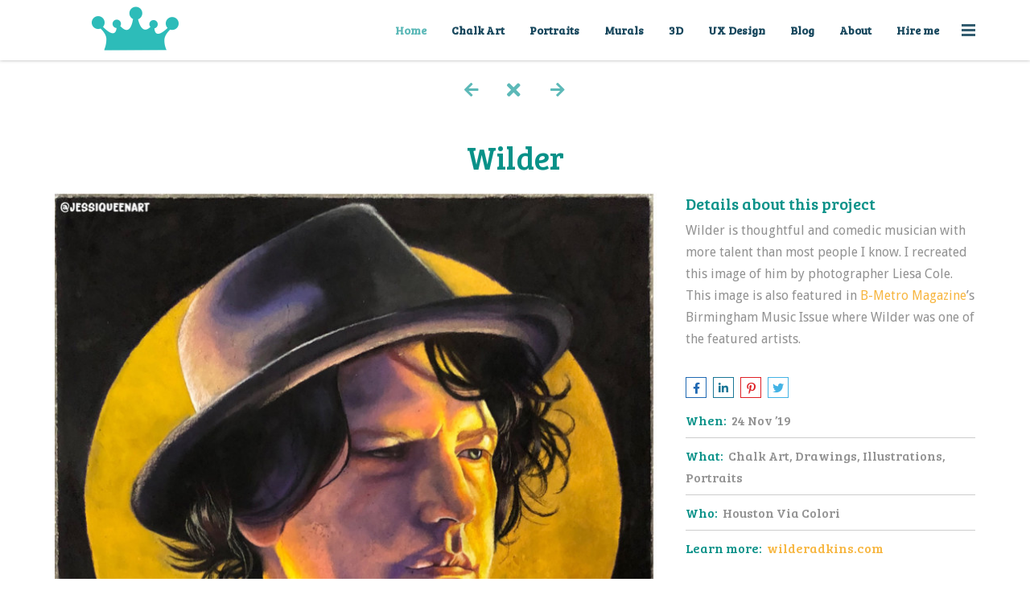

--- FILE ---
content_type: text/html; charset=UTF-8
request_url: https://jessiqueen.com/portfolios/wilder/
body_size: 22284
content:
<!doctype html>
<!--[if lt IE 7]> <html class="no-js lt-ie9 lt-ie8 lt-ie7" lang="en-US"> <![endif]-->
<!--[if IE 7]>    <html class="no-js lt-ie9 lt-ie8" lang="en-US"> <![endif]-->
<!--[if IE 8]>    <html class="no-js lt-ie9" lang="en-US"> <![endif]-->
<!--[if gt IE 8]><!--> <html class="no-js" lang="en-US"> <!--<![endif]-->
<head>
    <meta charset="UTF-8">
    <meta name="viewport" content="width=device-width, initial-scale = 1.0, maximum-scale=1.0, user-scalable=no" /><link rel="shortcut icon" href="https://jessiqueen.com/wp-content/uploads/2015/10/favicon.ico"><title>Wilder &#8211; Jessi Queen Atlanta Chalk Artist and Designer</title>
<meta name='robots' content='max-image-preview:large' />
<link rel='dns-prefetch' href='//fonts.googleapis.com' />
<link rel="alternate" type="application/rss+xml" title="Jessi Queen Atlanta Chalk Artist and Designer &raquo; Feed" href="https://jessiqueen.com/feed/" />
<link rel="alternate" type="application/rss+xml" title="Jessi Queen Atlanta Chalk Artist and Designer &raquo; Comments Feed" href="https://jessiqueen.com/comments/feed/" />
<link rel="alternate" title="oEmbed (JSON)" type="application/json+oembed" href="https://jessiqueen.com/wp-json/oembed/1.0/embed?url=https%3A%2F%2Fjessiqueen.com%2Fportfolios%2Fwilder%2F" />
<link rel="alternate" title="oEmbed (XML)" type="text/xml+oembed" href="https://jessiqueen.com/wp-json/oembed/1.0/embed?url=https%3A%2F%2Fjessiqueen.com%2Fportfolios%2Fwilder%2F&#038;format=xml" />
<style id='wp-img-auto-sizes-contain-inline-css' type='text/css'>
img:is([sizes=auto i],[sizes^="auto," i]){contain-intrinsic-size:3000px 1500px}
/*# sourceURL=wp-img-auto-sizes-contain-inline-css */
</style>
<link rel='stylesheet' id='sbi_styles-css' href='https://jessiqueen.com/wp-content/plugins/instagram-feed-pro/css/sbi-styles.min.css?ver=6.2.2' type='text/css' media='all' />
<style id='wp-emoji-styles-inline-css' type='text/css'>

	img.wp-smiley, img.emoji {
		display: inline !important;
		border: none !important;
		box-shadow: none !important;
		height: 1em !important;
		width: 1em !important;
		margin: 0 0.07em !important;
		vertical-align: -0.1em !important;
		background: none !important;
		padding: 0 !important;
	}
/*# sourceURL=wp-emoji-styles-inline-css */
</style>
<style id='wp-block-library-inline-css' type='text/css'>
:root{--wp-block-synced-color:#7a00df;--wp-block-synced-color--rgb:122,0,223;--wp-bound-block-color:var(--wp-block-synced-color);--wp-editor-canvas-background:#ddd;--wp-admin-theme-color:#007cba;--wp-admin-theme-color--rgb:0,124,186;--wp-admin-theme-color-darker-10:#006ba1;--wp-admin-theme-color-darker-10--rgb:0,107,160.5;--wp-admin-theme-color-darker-20:#005a87;--wp-admin-theme-color-darker-20--rgb:0,90,135;--wp-admin-border-width-focus:2px}@media (min-resolution:192dpi){:root{--wp-admin-border-width-focus:1.5px}}.wp-element-button{cursor:pointer}:root .has-very-light-gray-background-color{background-color:#eee}:root .has-very-dark-gray-background-color{background-color:#313131}:root .has-very-light-gray-color{color:#eee}:root .has-very-dark-gray-color{color:#313131}:root .has-vivid-green-cyan-to-vivid-cyan-blue-gradient-background{background:linear-gradient(135deg,#00d084,#0693e3)}:root .has-purple-crush-gradient-background{background:linear-gradient(135deg,#34e2e4,#4721fb 50%,#ab1dfe)}:root .has-hazy-dawn-gradient-background{background:linear-gradient(135deg,#faaca8,#dad0ec)}:root .has-subdued-olive-gradient-background{background:linear-gradient(135deg,#fafae1,#67a671)}:root .has-atomic-cream-gradient-background{background:linear-gradient(135deg,#fdd79a,#004a59)}:root .has-nightshade-gradient-background{background:linear-gradient(135deg,#330968,#31cdcf)}:root .has-midnight-gradient-background{background:linear-gradient(135deg,#020381,#2874fc)}:root{--wp--preset--font-size--normal:16px;--wp--preset--font-size--huge:42px}.has-regular-font-size{font-size:1em}.has-larger-font-size{font-size:2.625em}.has-normal-font-size{font-size:var(--wp--preset--font-size--normal)}.has-huge-font-size{font-size:var(--wp--preset--font-size--huge)}.has-text-align-center{text-align:center}.has-text-align-left{text-align:left}.has-text-align-right{text-align:right}.has-fit-text{white-space:nowrap!important}#end-resizable-editor-section{display:none}.aligncenter{clear:both}.items-justified-left{justify-content:flex-start}.items-justified-center{justify-content:center}.items-justified-right{justify-content:flex-end}.items-justified-space-between{justify-content:space-between}.screen-reader-text{border:0;clip-path:inset(50%);height:1px;margin:-1px;overflow:hidden;padding:0;position:absolute;width:1px;word-wrap:normal!important}.screen-reader-text:focus{background-color:#ddd;clip-path:none;color:#444;display:block;font-size:1em;height:auto;left:5px;line-height:normal;padding:15px 23px 14px;text-decoration:none;top:5px;width:auto;z-index:100000}html :where(.has-border-color){border-style:solid}html :where([style*=border-top-color]){border-top-style:solid}html :where([style*=border-right-color]){border-right-style:solid}html :where([style*=border-bottom-color]){border-bottom-style:solid}html :where([style*=border-left-color]){border-left-style:solid}html :where([style*=border-width]){border-style:solid}html :where([style*=border-top-width]){border-top-style:solid}html :where([style*=border-right-width]){border-right-style:solid}html :where([style*=border-bottom-width]){border-bottom-style:solid}html :where([style*=border-left-width]){border-left-style:solid}html :where(img[class*=wp-image-]){height:auto;max-width:100%}:where(figure){margin:0 0 1em}html :where(.is-position-sticky){--wp-admin--admin-bar--position-offset:var(--wp-admin--admin-bar--height,0px)}@media screen and (max-width:600px){html :where(.is-position-sticky){--wp-admin--admin-bar--position-offset:0px}}

/*# sourceURL=wp-block-library-inline-css */
</style><style id='wp-block-social-links-inline-css' type='text/css'>
.wp-block-social-links{background:none;box-sizing:border-box;margin-left:0;padding-left:0;padding-right:0;text-indent:0}.wp-block-social-links .wp-social-link a,.wp-block-social-links .wp-social-link a:hover{border-bottom:0;box-shadow:none;text-decoration:none}.wp-block-social-links .wp-social-link svg{height:1em;width:1em}.wp-block-social-links .wp-social-link span:not(.screen-reader-text){font-size:.65em;margin-left:.5em;margin-right:.5em}.wp-block-social-links.has-small-icon-size{font-size:16px}.wp-block-social-links,.wp-block-social-links.has-normal-icon-size{font-size:24px}.wp-block-social-links.has-large-icon-size{font-size:36px}.wp-block-social-links.has-huge-icon-size{font-size:48px}.wp-block-social-links.aligncenter{display:flex;justify-content:center}.wp-block-social-links.alignright{justify-content:flex-end}.wp-block-social-link{border-radius:9999px;display:block}@media not (prefers-reduced-motion){.wp-block-social-link{transition:transform .1s ease}}.wp-block-social-link{height:auto}.wp-block-social-link a{align-items:center;display:flex;line-height:0}.wp-block-social-link:hover{transform:scale(1.1)}.wp-block-social-links .wp-block-social-link.wp-social-link{display:inline-block;margin:0;padding:0}.wp-block-social-links .wp-block-social-link.wp-social-link .wp-block-social-link-anchor,.wp-block-social-links .wp-block-social-link.wp-social-link .wp-block-social-link-anchor svg,.wp-block-social-links .wp-block-social-link.wp-social-link .wp-block-social-link-anchor:active,.wp-block-social-links .wp-block-social-link.wp-social-link .wp-block-social-link-anchor:hover,.wp-block-social-links .wp-block-social-link.wp-social-link .wp-block-social-link-anchor:visited{color:currentColor;fill:currentColor}:where(.wp-block-social-links:not(.is-style-logos-only)) .wp-social-link{background-color:#f0f0f0;color:#444}:where(.wp-block-social-links:not(.is-style-logos-only)) .wp-social-link-amazon{background-color:#f90;color:#fff}:where(.wp-block-social-links:not(.is-style-logos-only)) .wp-social-link-bandcamp{background-color:#1ea0c3;color:#fff}:where(.wp-block-social-links:not(.is-style-logos-only)) .wp-social-link-behance{background-color:#0757fe;color:#fff}:where(.wp-block-social-links:not(.is-style-logos-only)) .wp-social-link-bluesky{background-color:#0a7aff;color:#fff}:where(.wp-block-social-links:not(.is-style-logos-only)) .wp-social-link-codepen{background-color:#1e1f26;color:#fff}:where(.wp-block-social-links:not(.is-style-logos-only)) .wp-social-link-deviantart{background-color:#02e49b;color:#fff}:where(.wp-block-social-links:not(.is-style-logos-only)) .wp-social-link-discord{background-color:#5865f2;color:#fff}:where(.wp-block-social-links:not(.is-style-logos-only)) .wp-social-link-dribbble{background-color:#e94c89;color:#fff}:where(.wp-block-social-links:not(.is-style-logos-only)) .wp-social-link-dropbox{background-color:#4280ff;color:#fff}:where(.wp-block-social-links:not(.is-style-logos-only)) .wp-social-link-etsy{background-color:#f45800;color:#fff}:where(.wp-block-social-links:not(.is-style-logos-only)) .wp-social-link-facebook{background-color:#0866ff;color:#fff}:where(.wp-block-social-links:not(.is-style-logos-only)) .wp-social-link-fivehundredpx{background-color:#000;color:#fff}:where(.wp-block-social-links:not(.is-style-logos-only)) .wp-social-link-flickr{background-color:#0461dd;color:#fff}:where(.wp-block-social-links:not(.is-style-logos-only)) .wp-social-link-foursquare{background-color:#e65678;color:#fff}:where(.wp-block-social-links:not(.is-style-logos-only)) .wp-social-link-github{background-color:#24292d;color:#fff}:where(.wp-block-social-links:not(.is-style-logos-only)) .wp-social-link-goodreads{background-color:#eceadd;color:#382110}:where(.wp-block-social-links:not(.is-style-logos-only)) .wp-social-link-google{background-color:#ea4434;color:#fff}:where(.wp-block-social-links:not(.is-style-logos-only)) .wp-social-link-gravatar{background-color:#1d4fc4;color:#fff}:where(.wp-block-social-links:not(.is-style-logos-only)) .wp-social-link-instagram{background-color:#f00075;color:#fff}:where(.wp-block-social-links:not(.is-style-logos-only)) .wp-social-link-lastfm{background-color:#e21b24;color:#fff}:where(.wp-block-social-links:not(.is-style-logos-only)) .wp-social-link-linkedin{background-color:#0d66c2;color:#fff}:where(.wp-block-social-links:not(.is-style-logos-only)) .wp-social-link-mastodon{background-color:#3288d4;color:#fff}:where(.wp-block-social-links:not(.is-style-logos-only)) .wp-social-link-medium{background-color:#000;color:#fff}:where(.wp-block-social-links:not(.is-style-logos-only)) .wp-social-link-meetup{background-color:#f6405f;color:#fff}:where(.wp-block-social-links:not(.is-style-logos-only)) .wp-social-link-patreon{background-color:#000;color:#fff}:where(.wp-block-social-links:not(.is-style-logos-only)) .wp-social-link-pinterest{background-color:#e60122;color:#fff}:where(.wp-block-social-links:not(.is-style-logos-only)) .wp-social-link-pocket{background-color:#ef4155;color:#fff}:where(.wp-block-social-links:not(.is-style-logos-only)) .wp-social-link-reddit{background-color:#ff4500;color:#fff}:where(.wp-block-social-links:not(.is-style-logos-only)) .wp-social-link-skype{background-color:#0478d7;color:#fff}:where(.wp-block-social-links:not(.is-style-logos-only)) .wp-social-link-snapchat{background-color:#fefc00;color:#fff;stroke:#000}:where(.wp-block-social-links:not(.is-style-logos-only)) .wp-social-link-soundcloud{background-color:#ff5600;color:#fff}:where(.wp-block-social-links:not(.is-style-logos-only)) .wp-social-link-spotify{background-color:#1bd760;color:#fff}:where(.wp-block-social-links:not(.is-style-logos-only)) .wp-social-link-telegram{background-color:#2aabee;color:#fff}:where(.wp-block-social-links:not(.is-style-logos-only)) .wp-social-link-threads{background-color:#000;color:#fff}:where(.wp-block-social-links:not(.is-style-logos-only)) .wp-social-link-tiktok{background-color:#000;color:#fff}:where(.wp-block-social-links:not(.is-style-logos-only)) .wp-social-link-tumblr{background-color:#011835;color:#fff}:where(.wp-block-social-links:not(.is-style-logos-only)) .wp-social-link-twitch{background-color:#6440a4;color:#fff}:where(.wp-block-social-links:not(.is-style-logos-only)) .wp-social-link-twitter{background-color:#1da1f2;color:#fff}:where(.wp-block-social-links:not(.is-style-logos-only)) .wp-social-link-vimeo{background-color:#1eb7ea;color:#fff}:where(.wp-block-social-links:not(.is-style-logos-only)) .wp-social-link-vk{background-color:#4680c2;color:#fff}:where(.wp-block-social-links:not(.is-style-logos-only)) .wp-social-link-wordpress{background-color:#3499cd;color:#fff}:where(.wp-block-social-links:not(.is-style-logos-only)) .wp-social-link-whatsapp{background-color:#25d366;color:#fff}:where(.wp-block-social-links:not(.is-style-logos-only)) .wp-social-link-x{background-color:#000;color:#fff}:where(.wp-block-social-links:not(.is-style-logos-only)) .wp-social-link-yelp{background-color:#d32422;color:#fff}:where(.wp-block-social-links:not(.is-style-logos-only)) .wp-social-link-youtube{background-color:red;color:#fff}:where(.wp-block-social-links.is-style-logos-only) .wp-social-link{background:none}:where(.wp-block-social-links.is-style-logos-only) .wp-social-link svg{height:1.25em;width:1.25em}:where(.wp-block-social-links.is-style-logos-only) .wp-social-link-amazon{color:#f90}:where(.wp-block-social-links.is-style-logos-only) .wp-social-link-bandcamp{color:#1ea0c3}:where(.wp-block-social-links.is-style-logos-only) .wp-social-link-behance{color:#0757fe}:where(.wp-block-social-links.is-style-logos-only) .wp-social-link-bluesky{color:#0a7aff}:where(.wp-block-social-links.is-style-logos-only) .wp-social-link-codepen{color:#1e1f26}:where(.wp-block-social-links.is-style-logos-only) .wp-social-link-deviantart{color:#02e49b}:where(.wp-block-social-links.is-style-logos-only) .wp-social-link-discord{color:#5865f2}:where(.wp-block-social-links.is-style-logos-only) .wp-social-link-dribbble{color:#e94c89}:where(.wp-block-social-links.is-style-logos-only) .wp-social-link-dropbox{color:#4280ff}:where(.wp-block-social-links.is-style-logos-only) .wp-social-link-etsy{color:#f45800}:where(.wp-block-social-links.is-style-logos-only) .wp-social-link-facebook{color:#0866ff}:where(.wp-block-social-links.is-style-logos-only) .wp-social-link-fivehundredpx{color:#000}:where(.wp-block-social-links.is-style-logos-only) .wp-social-link-flickr{color:#0461dd}:where(.wp-block-social-links.is-style-logos-only) .wp-social-link-foursquare{color:#e65678}:where(.wp-block-social-links.is-style-logos-only) .wp-social-link-github{color:#24292d}:where(.wp-block-social-links.is-style-logos-only) .wp-social-link-goodreads{color:#382110}:where(.wp-block-social-links.is-style-logos-only) .wp-social-link-google{color:#ea4434}:where(.wp-block-social-links.is-style-logos-only) .wp-social-link-gravatar{color:#1d4fc4}:where(.wp-block-social-links.is-style-logos-only) .wp-social-link-instagram{color:#f00075}:where(.wp-block-social-links.is-style-logos-only) .wp-social-link-lastfm{color:#e21b24}:where(.wp-block-social-links.is-style-logos-only) .wp-social-link-linkedin{color:#0d66c2}:where(.wp-block-social-links.is-style-logos-only) .wp-social-link-mastodon{color:#3288d4}:where(.wp-block-social-links.is-style-logos-only) .wp-social-link-medium{color:#000}:where(.wp-block-social-links.is-style-logos-only) .wp-social-link-meetup{color:#f6405f}:where(.wp-block-social-links.is-style-logos-only) .wp-social-link-patreon{color:#000}:where(.wp-block-social-links.is-style-logos-only) .wp-social-link-pinterest{color:#e60122}:where(.wp-block-social-links.is-style-logos-only) .wp-social-link-pocket{color:#ef4155}:where(.wp-block-social-links.is-style-logos-only) .wp-social-link-reddit{color:#ff4500}:where(.wp-block-social-links.is-style-logos-only) .wp-social-link-skype{color:#0478d7}:where(.wp-block-social-links.is-style-logos-only) .wp-social-link-snapchat{color:#fff;stroke:#000}:where(.wp-block-social-links.is-style-logos-only) .wp-social-link-soundcloud{color:#ff5600}:where(.wp-block-social-links.is-style-logos-only) .wp-social-link-spotify{color:#1bd760}:where(.wp-block-social-links.is-style-logos-only) .wp-social-link-telegram{color:#2aabee}:where(.wp-block-social-links.is-style-logos-only) .wp-social-link-threads{color:#000}:where(.wp-block-social-links.is-style-logos-only) .wp-social-link-tiktok{color:#000}:where(.wp-block-social-links.is-style-logos-only) .wp-social-link-tumblr{color:#011835}:where(.wp-block-social-links.is-style-logos-only) .wp-social-link-twitch{color:#6440a4}:where(.wp-block-social-links.is-style-logos-only) .wp-social-link-twitter{color:#1da1f2}:where(.wp-block-social-links.is-style-logos-only) .wp-social-link-vimeo{color:#1eb7ea}:where(.wp-block-social-links.is-style-logos-only) .wp-social-link-vk{color:#4680c2}:where(.wp-block-social-links.is-style-logos-only) .wp-social-link-whatsapp{color:#25d366}:where(.wp-block-social-links.is-style-logos-only) .wp-social-link-wordpress{color:#3499cd}:where(.wp-block-social-links.is-style-logos-only) .wp-social-link-x{color:#000}:where(.wp-block-social-links.is-style-logos-only) .wp-social-link-yelp{color:#d32422}:where(.wp-block-social-links.is-style-logos-only) .wp-social-link-youtube{color:red}.wp-block-social-links.is-style-pill-shape .wp-social-link{width:auto}:root :where(.wp-block-social-links .wp-social-link a){padding:.25em}:root :where(.wp-block-social-links.is-style-logos-only .wp-social-link a){padding:0}:root :where(.wp-block-social-links.is-style-pill-shape .wp-social-link a){padding-left:.6666666667em;padding-right:.6666666667em}.wp-block-social-links:not(.has-icon-color):not(.has-icon-background-color) .wp-social-link-snapchat .wp-block-social-link-label{color:#000}
/*# sourceURL=https://jessiqueen.com/wp-includes/blocks/social-links/style.min.css */
</style>
<style id='global-styles-inline-css' type='text/css'>
:root{--wp--preset--aspect-ratio--square: 1;--wp--preset--aspect-ratio--4-3: 4/3;--wp--preset--aspect-ratio--3-4: 3/4;--wp--preset--aspect-ratio--3-2: 3/2;--wp--preset--aspect-ratio--2-3: 2/3;--wp--preset--aspect-ratio--16-9: 16/9;--wp--preset--aspect-ratio--9-16: 9/16;--wp--preset--color--black: #000000;--wp--preset--color--cyan-bluish-gray: #abb8c3;--wp--preset--color--white: #ffffff;--wp--preset--color--pale-pink: #f78da7;--wp--preset--color--vivid-red: #cf2e2e;--wp--preset--color--luminous-vivid-orange: #ff6900;--wp--preset--color--luminous-vivid-amber: #fcb900;--wp--preset--color--light-green-cyan: #7bdcb5;--wp--preset--color--vivid-green-cyan: #00d084;--wp--preset--color--pale-cyan-blue: #8ed1fc;--wp--preset--color--vivid-cyan-blue: #0693e3;--wp--preset--color--vivid-purple: #9b51e0;--wp--preset--gradient--vivid-cyan-blue-to-vivid-purple: linear-gradient(135deg,rgb(6,147,227) 0%,rgb(155,81,224) 100%);--wp--preset--gradient--light-green-cyan-to-vivid-green-cyan: linear-gradient(135deg,rgb(122,220,180) 0%,rgb(0,208,130) 100%);--wp--preset--gradient--luminous-vivid-amber-to-luminous-vivid-orange: linear-gradient(135deg,rgb(252,185,0) 0%,rgb(255,105,0) 100%);--wp--preset--gradient--luminous-vivid-orange-to-vivid-red: linear-gradient(135deg,rgb(255,105,0) 0%,rgb(207,46,46) 100%);--wp--preset--gradient--very-light-gray-to-cyan-bluish-gray: linear-gradient(135deg,rgb(238,238,238) 0%,rgb(169,184,195) 100%);--wp--preset--gradient--cool-to-warm-spectrum: linear-gradient(135deg,rgb(74,234,220) 0%,rgb(151,120,209) 20%,rgb(207,42,186) 40%,rgb(238,44,130) 60%,rgb(251,105,98) 80%,rgb(254,248,76) 100%);--wp--preset--gradient--blush-light-purple: linear-gradient(135deg,rgb(255,206,236) 0%,rgb(152,150,240) 100%);--wp--preset--gradient--blush-bordeaux: linear-gradient(135deg,rgb(254,205,165) 0%,rgb(254,45,45) 50%,rgb(107,0,62) 100%);--wp--preset--gradient--luminous-dusk: linear-gradient(135deg,rgb(255,203,112) 0%,rgb(199,81,192) 50%,rgb(65,88,208) 100%);--wp--preset--gradient--pale-ocean: linear-gradient(135deg,rgb(255,245,203) 0%,rgb(182,227,212) 50%,rgb(51,167,181) 100%);--wp--preset--gradient--electric-grass: linear-gradient(135deg,rgb(202,248,128) 0%,rgb(113,206,126) 100%);--wp--preset--gradient--midnight: linear-gradient(135deg,rgb(2,3,129) 0%,rgb(40,116,252) 100%);--wp--preset--font-size--small: 13px;--wp--preset--font-size--medium: 20px;--wp--preset--font-size--large: 36px;--wp--preset--font-size--x-large: 42px;--wp--preset--spacing--20: 0.44rem;--wp--preset--spacing--30: 0.67rem;--wp--preset--spacing--40: 1rem;--wp--preset--spacing--50: 1.5rem;--wp--preset--spacing--60: 2.25rem;--wp--preset--spacing--70: 3.38rem;--wp--preset--spacing--80: 5.06rem;--wp--preset--shadow--natural: 6px 6px 9px rgba(0, 0, 0, 0.2);--wp--preset--shadow--deep: 12px 12px 50px rgba(0, 0, 0, 0.4);--wp--preset--shadow--sharp: 6px 6px 0px rgba(0, 0, 0, 0.2);--wp--preset--shadow--outlined: 6px 6px 0px -3px rgb(255, 255, 255), 6px 6px rgb(0, 0, 0);--wp--preset--shadow--crisp: 6px 6px 0px rgb(0, 0, 0);}:where(.is-layout-flex){gap: 0.5em;}:where(.is-layout-grid){gap: 0.5em;}body .is-layout-flex{display: flex;}.is-layout-flex{flex-wrap: wrap;align-items: center;}.is-layout-flex > :is(*, div){margin: 0;}body .is-layout-grid{display: grid;}.is-layout-grid > :is(*, div){margin: 0;}:where(.wp-block-columns.is-layout-flex){gap: 2em;}:where(.wp-block-columns.is-layout-grid){gap: 2em;}:where(.wp-block-post-template.is-layout-flex){gap: 1.25em;}:where(.wp-block-post-template.is-layout-grid){gap: 1.25em;}.has-black-color{color: var(--wp--preset--color--black) !important;}.has-cyan-bluish-gray-color{color: var(--wp--preset--color--cyan-bluish-gray) !important;}.has-white-color{color: var(--wp--preset--color--white) !important;}.has-pale-pink-color{color: var(--wp--preset--color--pale-pink) !important;}.has-vivid-red-color{color: var(--wp--preset--color--vivid-red) !important;}.has-luminous-vivid-orange-color{color: var(--wp--preset--color--luminous-vivid-orange) !important;}.has-luminous-vivid-amber-color{color: var(--wp--preset--color--luminous-vivid-amber) !important;}.has-light-green-cyan-color{color: var(--wp--preset--color--light-green-cyan) !important;}.has-vivid-green-cyan-color{color: var(--wp--preset--color--vivid-green-cyan) !important;}.has-pale-cyan-blue-color{color: var(--wp--preset--color--pale-cyan-blue) !important;}.has-vivid-cyan-blue-color{color: var(--wp--preset--color--vivid-cyan-blue) !important;}.has-vivid-purple-color{color: var(--wp--preset--color--vivid-purple) !important;}.has-black-background-color{background-color: var(--wp--preset--color--black) !important;}.has-cyan-bluish-gray-background-color{background-color: var(--wp--preset--color--cyan-bluish-gray) !important;}.has-white-background-color{background-color: var(--wp--preset--color--white) !important;}.has-pale-pink-background-color{background-color: var(--wp--preset--color--pale-pink) !important;}.has-vivid-red-background-color{background-color: var(--wp--preset--color--vivid-red) !important;}.has-luminous-vivid-orange-background-color{background-color: var(--wp--preset--color--luminous-vivid-orange) !important;}.has-luminous-vivid-amber-background-color{background-color: var(--wp--preset--color--luminous-vivid-amber) !important;}.has-light-green-cyan-background-color{background-color: var(--wp--preset--color--light-green-cyan) !important;}.has-vivid-green-cyan-background-color{background-color: var(--wp--preset--color--vivid-green-cyan) !important;}.has-pale-cyan-blue-background-color{background-color: var(--wp--preset--color--pale-cyan-blue) !important;}.has-vivid-cyan-blue-background-color{background-color: var(--wp--preset--color--vivid-cyan-blue) !important;}.has-vivid-purple-background-color{background-color: var(--wp--preset--color--vivid-purple) !important;}.has-black-border-color{border-color: var(--wp--preset--color--black) !important;}.has-cyan-bluish-gray-border-color{border-color: var(--wp--preset--color--cyan-bluish-gray) !important;}.has-white-border-color{border-color: var(--wp--preset--color--white) !important;}.has-pale-pink-border-color{border-color: var(--wp--preset--color--pale-pink) !important;}.has-vivid-red-border-color{border-color: var(--wp--preset--color--vivid-red) !important;}.has-luminous-vivid-orange-border-color{border-color: var(--wp--preset--color--luminous-vivid-orange) !important;}.has-luminous-vivid-amber-border-color{border-color: var(--wp--preset--color--luminous-vivid-amber) !important;}.has-light-green-cyan-border-color{border-color: var(--wp--preset--color--light-green-cyan) !important;}.has-vivid-green-cyan-border-color{border-color: var(--wp--preset--color--vivid-green-cyan) !important;}.has-pale-cyan-blue-border-color{border-color: var(--wp--preset--color--pale-cyan-blue) !important;}.has-vivid-cyan-blue-border-color{border-color: var(--wp--preset--color--vivid-cyan-blue) !important;}.has-vivid-purple-border-color{border-color: var(--wp--preset--color--vivid-purple) !important;}.has-vivid-cyan-blue-to-vivid-purple-gradient-background{background: var(--wp--preset--gradient--vivid-cyan-blue-to-vivid-purple) !important;}.has-light-green-cyan-to-vivid-green-cyan-gradient-background{background: var(--wp--preset--gradient--light-green-cyan-to-vivid-green-cyan) !important;}.has-luminous-vivid-amber-to-luminous-vivid-orange-gradient-background{background: var(--wp--preset--gradient--luminous-vivid-amber-to-luminous-vivid-orange) !important;}.has-luminous-vivid-orange-to-vivid-red-gradient-background{background: var(--wp--preset--gradient--luminous-vivid-orange-to-vivid-red) !important;}.has-very-light-gray-to-cyan-bluish-gray-gradient-background{background: var(--wp--preset--gradient--very-light-gray-to-cyan-bluish-gray) !important;}.has-cool-to-warm-spectrum-gradient-background{background: var(--wp--preset--gradient--cool-to-warm-spectrum) !important;}.has-blush-light-purple-gradient-background{background: var(--wp--preset--gradient--blush-light-purple) !important;}.has-blush-bordeaux-gradient-background{background: var(--wp--preset--gradient--blush-bordeaux) !important;}.has-luminous-dusk-gradient-background{background: var(--wp--preset--gradient--luminous-dusk) !important;}.has-pale-ocean-gradient-background{background: var(--wp--preset--gradient--pale-ocean) !important;}.has-electric-grass-gradient-background{background: var(--wp--preset--gradient--electric-grass) !important;}.has-midnight-gradient-background{background: var(--wp--preset--gradient--midnight) !important;}.has-small-font-size{font-size: var(--wp--preset--font-size--small) !important;}.has-medium-font-size{font-size: var(--wp--preset--font-size--medium) !important;}.has-large-font-size{font-size: var(--wp--preset--font-size--large) !important;}.has-x-large-font-size{font-size: var(--wp--preset--font-size--x-large) !important;}
/*# sourceURL=global-styles-inline-css */
</style>
<style id='core-block-supports-inline-css' type='text/css'>
.wp-container-core-social-links-is-layout-16018d1d{justify-content:center;}
/*# sourceURL=core-block-supports-inline-css */
</style>

<style id='classic-theme-styles-inline-css' type='text/css'>
/*! This file is auto-generated */
.wp-block-button__link{color:#fff;background-color:#32373c;border-radius:9999px;box-shadow:none;text-decoration:none;padding:calc(.667em + 2px) calc(1.333em + 2px);font-size:1.125em}.wp-block-file__button{background:#32373c;color:#fff;text-decoration:none}
/*# sourceURL=/wp-includes/css/classic-themes.min.css */
</style>
<link rel='stylesheet' id='contact-form-7-css' href='https://jessiqueen.com/wp-content/plugins/contact-form-7/includes/css/styles.css?ver=6.1.4' type='text/css' media='all' />
<link rel='stylesheet' id='vc_font_awesome_5_shims-css' href='https://jessiqueen.com/wp-content/plugins/js_composer/assets/lib/bower/font-awesome/css/v4-shims.min.css?ver=6.10.0' type='text/css' media='all' />
<link rel='stylesheet' id='vc_font_awesome_5-css' href='https://jessiqueen.com/wp-content/plugins/js_composer/assets/lib/bower/font-awesome/css/all.min.css?ver=6.10.0' type='text/css' media='all' />
<link rel='stylesheet' id='fount_custom_style-css' href='https://jessiqueen.com/wp-content/themes/fount/css/main.css?ver=1677122157' type='text/css' media='all' />
<style id='fount_custom_style-inline-css' type='text/css'>
.fount_forced_menu #prk_ajax_container,.featured_owl .owl-carousel .sld_top {
padding-top:75px;
}.menu_at_top .fount_forced_menu #prk_ajax_container {
padding-top: 75px;
}.sf-menu ul,.fount_forced_top_bar #top_bar_wrapper {
top:75px;
}#prk_responsive_menu_inner {
height:75px;
}#fount_left_floater,#top_form_close,#searchform_top input,#fount_top_floater,#prk_menu_loupe, #menu_section .sf-menu>li {
height:75px;
line-height:75px;
}#prk_top_divider_wrapper,#top_form_hider {
height:75px;
}.fount_collapsed_menu #prk_responsive_menu_inner #top_form_close,.fount_collapsed_menu #prk_responsive_menu_inner #top_form_hider,.fount_collapsed_menu #fount_left_floater,.menu_at_top #fount_logo_holder,.menu_at_top #prk_responsive_menu #prk_logos,.menu_at_top #fount_left_floater,.menu_at_top #top_form_hider,.menu_at_top #top_form_close,.menu_at_top #searchform_top input,.menu_at_top #fount_top_floater,.menu_at_top #prk_menu_loupe {
height:75px !important;
line-height:75px !important;
}.menu_at_top .fount_logo_above #centered_block {
margin-top:75px !important;}
#bottom_bar_wrapper {
height:75px;
bottom:-75px;
line-height:75px;
}#prk_lower_crumbs {
height:75px;
}.fount_collapsed_menu .sf-menu ul {
top:75px;
}#prk_responsive_menu.fount_hidden_menu {
margin-top:-81px;}html .menu_at_top #prk_responsive_menu {position:fixed;}
        html .menu_at_top #fount_wrapper #prk_ajax_container, html .menu_at_top #fount_wrapper .featured_owl .owl-carousel .sld_top {padding-top: 75px;}body{font-size:16px;}body,.search-query,.regular_font,input,textarea {
font-family:Droid Sans;
}.woocommerce .summary h1,.woocommerce .related>h3,.woocommerce .related>h2,#calendar_wrap caption,.prk_composer_title,.wpb_heading,.header_font,.shortcode-title {
font-family:'Bree Serif', serif;}.custom_font,.custom_font .header_font,.custom_font.header_font,.custom_font-1,.custom_font-1 .header_font,.custom_font-1.header_font {
font-family:;}.custom_font-2,.custom_font-2 .header_font,.custom_font-2.header_font {
font-family:;}.custom_font-3,.custom_font-3 .header_font,.custom_font-3.header_font {
font-family:;}.colored_theme_button,.theme_button,.theme_button_inverted,.colored_theme_button input,.theme_button input,.theme_button_inverted input {font-family:Droid Sans;}#fount_super_sections .fount_super_width #ajaxed_content, #prk_mega_wrap.boxed_fount,.boxed_fount #prk_footer_wrapper,.boxed_fount #prk_responsive_menu,.boxed_fount #bottom_bar_wrapper,.boxed_fount #project_info,.boxed_fount #contact_info,.prk_inner_block,.page-prk-blog-masonry #entries_navigation_blog .prk_inner_block,.vertical_forced_row>div {
max-width: 1240px;}#single_blog_content.blog_limited_width {max-width: 800px;}body,#footer_mirror,#prk_ajax_container,#contact_info #contact_form {
background-color:#ffffff;}#prk_responsive_menu_inner,.fount_logo_above #prk_logos {
background-color:#ffffff;
background-color:rgba(255, 255, 255, 0);
}.fount_logo_above.fount_forced_menu #prk_logos,.menu_at_top.fount_forced_menu #prk_logos,.menu_at_top #prk_responsive_menu_inner,.fount_forced_menu #prk_responsive_menu_inner,.fount_collapsed_menu.fount_logo_above #prk_logos,.fount_collapsed_menu #prk_responsive_menu_inner {
background-color:#ffffff;
background-color:rgba(255, 255, 255, 1);}#prk_hidden_bar {background-image: url(https://jessiqueen.com/wp-content/uploads/2014/06/cover-image-jessiqueen-02.jpg);}#prk_footer_wrapper {position:fixed;}.colored_theme_button input,.colored_theme_button a,.theme_button input,.theme_button a,.theme_button_inverted input, .theme_button_inverted a {text-transform:uppercase;}.member_colored_block_in,.grid_colored_block,.related_fader_grid {
background-color:#073342;
background-color: rgba(7, 51, 66, 0.85);
}.lone_linker a {
background-color:#ffffff;
color:#073342;
}.lone_linker a:hover {
background-color:#073342;}a,a:hover, #prk_hidden_bar a:hover,.contact_error,#main .member_ul_slider.owl-theme .owl-controls div:hover,#main .recentposts_ul_slider.owl-theme .owl-controls div:hover,.post_meta_single #previous_button:hover .after_icon,.post_meta_single #next_button:hover .bf_icon,#nav-main.resp_mode li > a:hover,.a_colored a:hover,.recentposts_ul_shortcode .blog_meta a:hover,.classic_meta .post-categories li a:hover,.headings_top,.tiny_bullet,.not_zero_color,.prk_service:hover .colored_link_icon,#prk_footer .copy a:hover,#prk_footer #footer_bk a:hover,#fount_to_top,.fount_button_arrow,#top_bar_wrapper #fount_close.small_headings_color:hover,#top_bar_wrapper #fount_left.small_headings_color:hover .inner_mover,#top_bar_wrapper #fount_right.small_headings_color:hover .inner_mover,#folio_nav_wrapper .fount_close_folio.small_headings_color:hover,#folio_nav_wrapper .fount_left_folio.small_headings_color:hover .inner_mover,#folio_nav_wrapper .fount_right_folio.small_headings_color:hover .inner_mover,.prk_accordion.ui-accordion .ui-accordion-header.ui-state-active,.prk_accordion.ui-accordion .ui-accordion-header.ui-state-active a,.wpb_content_element .wpb_accordion_wrapper .wpb_accordion_header.ui-state-active,.wpb_content_element .wpb_accordion_wrapper .wpb_accordion_header.ui-state-active a,.ui-tabs .ui-tabs-nav li.ui-tabs-active a,.fount_theme .vc_tta-container .vc_tta-tab.vc_active a {
color: #089188;
}.sod_select .sod_option.active,.sod_select,.fount_folio_filter .active a,.fount_folio_filter a:hover,#main .member_ul_slider.owl-theme .owl-controls div,#main .recentposts_ul_slider.owl-theme .owl-controls div,.titled_portfolio .grid_single_title .body_bk_color,.wpb_heading,.zero_color,.zero_color a,a.zero_color,.wp-block-quote cite,#sidebar .wp-block-group h2 {
color: #089188;
}.sod_select {
border-color: #089188;
}#after_widgets,#prk_footer #footer_bk .small_headings_color,#prk_footer #footer_bk .default_color,#prk_footer #footer_bk a.small_headings_color,#prk_footer #footer_bk .small_headings_color a,#prk_footer #footer_bk a.default_color,#prk_footer #footer_bk .default_color a,#prk_footer,#footer_in .pirenko_highlighted {
color:#ffffff;
}#prk_footer .zero_color,#prk_footer .fount_active_icon,#prk_footer .fount_address_icon,#prk_footer .prk_footer_menu a,#prk_footer .copy a,#prk_footer #footer_bk a,#footer_in .theme_button input,#footer_in .widget-title,#prk_footer #footer_bk .prk_twt_body .twt_in a.default_color {
color:#6ffffd;
}#prk_footer .prk_footer_menu a .lower_divider {
color:#6ffffd !important;
}.bordered_buttons #prk_footer .theme_button a,.bordered_buttons #prk_footer .theme_button input {
border-color:#6ffffd;
}.fount_theme .mfp-bg,#fount_ajax_back {
background-color:#eaeaea;
}.my-mfp-zoom-in.mfp-ready.mfp-bg {
filter: alpha(opacity=100);
opacity:1;
}#fount_ajax_holder,#fount_ajax_holder .default_color,#top_bar_wrapper .default_color,#top_bar_wrapper .zero_color,.fount_theme .mfp-counter,.fount_theme .mfp-title {
color:#676c6d;
}#top_bar_wrapper .small_headings_color,#fount_ajax_holder .small_headings_color {
color:#5db9b8;
}#fount_ajax_holder .zero_color,.fount_theme .mfp-arrow-left,.fount_theme .mfp-arrow-right {
color:#089188;
}#top_bar_wrapper .fount_close_inner:before,#top_bar_wrapper .fount_close_inner:after {
background-color:#5db9b8;
}.mfp-close_inner:before,.mfp-close_inner:after {
background-color:#089188;
}#fount_ajax_holder .simple_line {
border-color:#17475d;
}.summary .cart:after {
background-color:#cdcdcd;
}#fount_wrapper .colored_theme_button input,#fount_wrapper .colored_theme_button a,#fount_wrapper .theme_button input,#fount_wrapper .theme_button a,#fount_wrapper .theme_button_inverted input,#fount_wrapper .theme_button_inverted a,#fount_wrapper .prk_radius {
-webkit-border-radius: 0px;
border-radius: 0px;
}.owl-prev {
-webkit-border-bottom-left-radius: 0px;
border-bottom-left-radius: 0px;
-webkit-border-top-left-radius: 0px;
border-top-left-radius: 0px;
}.owl-next {
-webkit-border-bottom-right-radius: 0px;
border-bottom-right-radius: 0px;
-webkit-border-top-right-radius: 0px;
border-top-right-radius: 0px;
}#footer_in .simple_line {
border-bottom:1px solid #ffffff;
border-bottom:1px solid rgba(255, 255, 255,0.2);
}#footer_in .pirenko_highlighted {
border:1px solid #ffffff;
border:1px solid rgba(255, 255, 255,0.2);
}#prk_hidden_bar .pirenko_highlighted:focus,#footer_in .pirenko_highlighted:focus {
border-color: #089188;
border-color: rgba(8, 145, 136,0.65);
}.woocommerce .woocommerce-message {
border-top-color:#089188;
}#after_widgets.not_plain,#prk_footer_menu,.copy {
border-top:1px solid #ffffff;
border-top:1px solid rgba(255, 255, 255,0.2);
}.copy {
box-shadow: 0px -1px 0px #878787;
-webkit-box-shadow: 0px -1px 0px #878787;
-moz-box-shadow: 0px -1px 0px #878787;
}#fount_wrapper #dotted_navigation a span,#fount_wrapper #dotted_navigation a.active span {
color:#3a3a3a;
}#fount_wrapper #dotted_navigation a:before {
background-color:#3a3a3a;
}#prk_footer {
background-color:#17475d;
}body,.prk_tags_ul a,.blog_meta>p>a,
.flexslider .headings_body,.shortcode_slider .headings_body,.padded_text a,.post_meta_single .after_icon,.post_meta_single .bf_icon,.post_meta_single a,.blog_meta a,.default_color,.default_color a,.default_color a:hover,a.default_color,a.default_color:hover,.titled_block .grid_single_title span a,.contact_address_right_single a,.fount_search,.masonr_read_more a,.blog_meta a,#nav-main.resp_mode li > a,.ui-tabs .ui-tabs-nav li a,.vc_tta-tab a,.pirenko_highlighted,.prk_minimal_button>span,.prk_minimal_button>a,.prk_minimal_button>input,.ui-accordion .ui-accordion-header,.ui-accordion .ui-accordion-header a,.fount_folio_filter a,select,.wp-block-pullquote,.wp-block-pullquote__citation, .wp-block-pullquote cite, .wp-block-pullquote footer,#sidebar .wp-block-search .wp-block-search__input {
color:#929292;
}.sod_select.open:before,.sod_select .sod_option.selected:before,.sod_select.open,a.small_headings_color,.small_headings_color a,.small_headings_color {
color:#089188;
}.sod_select .sod_option.active {
background-color:rgba(8, 145, 136, 0.15);
}.prk_price_header {
background-color:rgba(8, 145, 136, 0.5);
}.fount_close_inner:before,.fount_close_inner:after {
background-color:#089188;
}::-webkit-input-placeholder {
color: #929292;
}:-moz-placeholder {
color: #929292;
}::-moz-placeholder {
color: #929292;
}:-ms-input-placeholder {
color: #929292;
}:focus::-webkit-input-placeholder {
color: rgba(146, 146, 146, 0.2);
}:focus:-moz-placeholder {
color: rgba(146, 146, 146, 0.2);
}:focus::-moz-placeholder {
color: rgba(146, 146, 146, 0.2);
}:focus:-ms-input-placeholder {
color: rgba(146, 146, 146, 0.2);
}
.vc_progress_bar .vc_single_bar .vc_label,.entry-title a,.related_post a,.prk_folio_control,.prk_price_featured,.menu_bk_color {
color:#ffffff;
}.slider_scroll_button i,.owl-controls .owl-buttons div,.site_background_colored a,a.site_background_colored,.site_background_colored,.prk_blockquote.colored_background .in_quote,.prk_sharrre_button a,.colored_theme_button input,.colored_theme_button a,.colored_theme_button a:hover,.theme_button input,.theme_button a,.theme_button a:hover,.theme_button_inverted input,.theme_button_inverted a,.theme_button_inverted a:hover,#pages_static_nav a,.sform_wrapper i,.fount_paging_navigation a:hover,.lone_linker a:hover,.prk_minimal_button>span.current,.wp-block-cover-image .wp-block-cover__inner-container, .wp-block-cover .wp-block-cover__inner-container,.fount_theme .wp-block-cover .wp-block-cover-text,#sidebar .wp-block-search .wp-block-search__button,.wp-block-cover .wp-block-cover-text a {
color:#ffffff;
}.body_bk_color {
color:#ffffff;
}.sod_select:after,.sod_select,.sod_select .sod_list_wrapper,.titled_portfolio .grid_single_title,.squared_button:hover .fount_close_inner:before, .squared_button:hover .fount_close_inner:after {
background-color:#ffffff;
}.titled_portfolio .grid_single_title .body_bk_text_shadow,.bd_headings_text_shadow {
text-shadow:0px 0px 1px rgba(8, 145, 136,0.2);
}.body_text_shadow {
text-shadow:0px 0px 1px rgba(146, 146, 146,0.2);
}.owl-controls .owl-buttons div,.flexslider .theme_button_inverted a,.navigation-previous,.navigation-next {
background-color:#ffffff;
}#nprogress .bar {
background-color:#089188;
}#folio_spinner.spinner-icon,.multi_spinner.spinner-icon,#single_spinner.spinner-icon {
border: 3px solid rgba(8, 145, 136,0.3);
border-right-color:#089188;
border-left-color:#089188;
}#nprogress .spinner-icon {
border: 5px solid rgba(8, 145, 136,0.3);
border-right-color:#089188;
border-left-color:#089188;
}.prk_blockquote.colored_background .in_quote:after {
border-color: #ffffff rgba(255, 255, 255,0.35) #ffffff rgba(255, 255, 255,0.35);
}.headings_top,.active_text_shadow {
text-shadow:0px 0px 1px rgba(8, 145, 136,0.3);
}#footer_in ::-webkit-input-placeholder {
color: #ffffff;
}#footer_in :-moz-placeholder {
color: #ffffff;
}#footer_in ::-moz-placeholder {
color: #ffffff;
}#footer_in :-ms-input-placeholder {
color: #ffffff;
}.menu_at_top #prk_responsive_menu .sf-menu>li.mega_menu>ul>li>a {
background-color:#ffffff !important;
}#searchform_top input,.menu_at_top #prk_menu_els,#contact_info,#project_info,#outerSliderWrapper,#pages_static_nav a,#bottom_bar_wrapper,#top_form_hider {
background-color:#ffffff;
}#fount_wrapper .member_colored_block .fount_member_links .fount_socialink {
border-color:#089188;
color:#089188;
}#fount_wrapper .member_colored_block .fount_member_links .fount_socialink.fa.fa-envelope-o {
border-color:#089188 !important;
color:#089188 !important;
}#mini_social_nets a,#menu_section,.sf-menu>li>a,.prk_gallery_title {
color: #ffffff;
}#prk_top_divider,#menu_section #prk_menu_left_trigger .prk_menu_block,#menu_section #prk_menu_right_trigger .prk_menu_block {
background-color: #ffffff;
background-color: rgba(255, 255, 255,0.88);
}#mini_social_nets a:hover,#mini_social_nets a:hover,#menu_section .sf-menu>li>a:hover,#menu_section .sf-menu>li.active>a {
color:#5db9b8;
}#menu_section #prk_menu_left_trigger.hover_trigger .prk_menu_block,#menu_section #prk_menu_right_trigger.hover_trigger .prk_menu_block {
background-color: #5db9b8;
background-color: rgba(93, 185, 184,0.88);
}#menu_section .sf-menu a:hover::after {
background-color:#5db9b8;
}.fount_forced_menu #mini_social_nets a,.fount_collapsed_menu #mini_social_nets a,#top_form_close,.menu_at_top #menu_section,.menu_at_top .sf-menu li a,#searchform_top input,#searchform_top input:focus,.fount_forced_menu #menu_section,.fount_forced_menu .sf-menu>li>a,.fount_forced_menu #searchform_top input,.fount_collapsed_menu #top_form_close,.fount_collapsed_menu #menu_section,.fount_collapsed_menu .sf-menu>li>a,.fount_collapsed_menu #searchform_top input {
color: #17475d;
}.menu_at_top #menu_section #prk_menu_left_trigger .prk_menu_block,.menu_at_top #menu_section #prk_menu_right_trigger .prk_menu_block,.fount_forced_menu #menu_section #prk_menu_left_trigger .prk_menu_block,.fount_forced_menu #menu_section #prk_menu_right_trigger .prk_menu_block,.fount_collapsed_menu #menu_section #prk_menu_left_trigger .prk_menu_block,.fount_collapsed_menu #menu_section #prk_menu_right_trigger .prk_menu_block {
background-color: #17475d;
background-color: rgba(23, 71, 93,0.88);
}.fount_forced_menu #mini_social_nets a:hover,.fount_collapsed_menu #mini_social_nets a:hover,.fount_forced_menu #menu_section .sf-menu>li.active>a.sf-with-ul,.menu_at_top #menu_section .sub-menu li a:hover,.menu_at_top .fount_forced_menu #menu_section .sf-menu>li.fount_hover_sub>a.active.sf-with-ul:hover,.menu_at_top .fount_forced_menu #menu_section .sf-menu>li.fount_hover_sub>a.sf-with-ul:hover,.menu_at_top #menu_section .sf-menu>li.fount_hover_sub>a.active.sf-with-ul:hover,.menu_at_top #menu_section .sf-menu>li.fount_hover_sub>a.sf-with-ul:hover,.menu_at_top #menu_section .sf-menu>li.fount_hover_sub>a.active.sf-with-ul,.menu_at_top #menu_section .sf-menu>li.fount_hover_sub>a.sf-with-ul,.menu_at_top #menu_section .sf-menu>li>a:hover,.menu_at_top #menu_section .sf-menu>li.active>a,.fount_forced_menu #menu_section .sf-menu>li>a:hover,.fount_forced_menu #menu_section .sf-menu>li.active>a,.fount_collapsed_menu #menu_section .sf-menu>li>a:hover,.fount_collapsed_menu #menu_section .sf-menu>li.active>a {
color:#5db9b8;
}.menu_at_top #menu_section #prk_menu_left_trigger.hover_trigger .prk_menu_block,.menu_at_top #menu_section #prk_menu_right_trigger.hover_trigger .prk_menu_block,.fount_forced_menu #menu_section #prk_menu_left_trigger.hover_trigger .prk_menu_block,.fount_forced_menu #menu_section #prk_menu_right_trigger.hover_trigger .prk_menu_block,.fount_collapsed_menu #menu_section #prk_menu_left_trigger.hover_trigger .prk_menu_block,.fount_collapsed_menu #menu_section #prk_menu_right_trigger.hover_trigger .prk_menu_block {
background-color: #5db9b8;
background-color: rgba(93, 185, 184,0.88);
}.menu_at_top #menu_section .sf-menu a:hover::after,.fount_forced_menu #menu_section .sf-menu a:hover::after,.fount_collapsed_menu #menu_section .sf-menu a:hover::after {
background-color:#5db9b8;
}#copy {
color: #ffffff;
}.theme_button_inverted a {
background-color: #f3f3f3;
}.bordered_buttons .theme_button_inverted input,.bordered_buttons .theme_button_inverted a,.bordered_buttons .theme_button_inverted a:hover {
color: #f3f3f3;
border-color: #f3f3f3;
}.bordered_buttons .theme_button input,.bordered_buttons .theme_button a,.bordered_buttons .theme_button a:hover {
color: #089188;
border-color: #089188;
}.fount_folio_filter .p_filter a:after,.classic_meta .post-categories li a,.prk_sharrre_button {
background-color: #089188;
}.small_underline .prk_vc_title,.large_underline .prk_vc_title {
border-bottom-color: rgba(8, 145, 136,0.9);
}
.fount_socialink.fa.fa-envelope-o,.fount_theme .fount_socialink.colorer-envelope {
border-color:#089188 !important;
color:#089188 !important;
}
#sidebar .wp-block-search .wp-block-search__button {
border-color:#089188;
}
.fount_theme .fount_socialink.colorer-envelope a {
    color:#089188 !important;
}.fount_socialink.fa.fa-envelope-o .bg_shifter,.fount_socialink.colorer-envelope .bg_shifter {
background-color:#089188 !important;
}.blog_fader_grid {
background-color:#073342;
background-color: rgba(7, 51, 66, 0.6);
}.owl-theme .owl-controls .owl-page.active span,.colored_theme_button a,.colored_theme_button input,.theme_button input,.theme_button a,.prk_blockquote.colored_background,.tiny_line,.sform_wrapper i,.fount_paging_navigation a:hover,.prk_minimal_button>span.current,#sidebar .wp-block-search .wp-block-search__button {
background-color:#089188;
}.theme_button_inverted.active a {
background-color:#089188 !important;
}.wpb_tour .ui-state-active,.wpb_tour .ui-widget-content .ui-state-active,.wpb_tour .ui-widget-header .ui-state-active,.wpb_tour .ui-tabs .ui-tabs-nav li.ui-state-active,.fount_theme .vc_tta-container .vc_tta-tab.vc_active,.wpb_tabs .ui-tabs-nav .ui-state-hover,.wpb_tabs .ui-tabs-nav .ui-state-active,.wpb_tabs .ui-tabs-nav .ui-widget-content .ui-state-active,.wpb_tabs .ui-tabs-nav .ui-widget-header .ui-state-active,.wpb_tabs .ui-tabs-nav .ui-tabs .ui-tabs-nav li.ui-state-active,.prk_accordion .ui-accordion-content,.wpb_accordion_content,.wpb_tour .wpb_tour_tabs_wrapper .wpb_tab,.wpb_content_element.wpb_tabs .wpb_tour_tabs_wrapper .wpb_tab,.prk_speech,.small_squared,.prk_price_table,.vc_progress_bar .vc_single_bar,.cart-collaterals table,.shop_table,.woocommerce #payment,.liner,.es-nav span,.btn-primary,.prk_minimal_button>span,.prk_minimal_button>a,.prk_minimal_button>input,.pirenko_highlighted,#nav-main.resp_mode,.prk_inner_tip,.prk_blockquote,.colored_bg,.plain .tip_top_hide,.prk_speech .tip_top_hide,#sidebar .wp-block-search .wp-block-search__input {
background-color:#ffffff;
}.wpb_tabs .ui-tabs-nav .ui-state-active,.wpb_tabs .ui-tabs-nav .ui-widget-content .ui-state-active,.wpb_tabs .ui-tabs-nav .ui-widget-header .ui-state-active,.wpb_tabs .ui-tabs-nav .ui-tabs .ui-tabs-nav li.ui-state-active,.fount_theme .vc_tta-container .vc_tta-tab.vc_active {
border-bottom:1px solid #ffffff;
}input:focus, textarea:focus,select:focus {
background-color: rgba(8, 145, 136,0.1);
border-color: rgba(8, 145, 136,0.65);
color: #089188;
}.prk_cropped_blockquote:before,.prk_cropped_blockquote:after {
background-color:#ffffff;
}.comments_special_button a {
color:#ffffff !important;
}#menu_section .sf-menu .fount_hover_sub .sub-menu li a {
background-color:#23252b;
}#menu_section .sf-menu .sub-menu li,.sf-menu>li>a.sf-with-ul {
background-color: rgba(35, 37, 43,0);
}.sf-menu .prk_regular_menu li a {
border-top:1px solid #26272a;
}.sf-menu>li.mega_menu>ul>li {
border-right:1px dashed #26272a;
}.sf-menu>li.fount_hover_sub>a.sf-with-ul {
color:#5db9b8;
}#menu_section .sf-menu .fount_hover_sub .sub-menu li a:hover {
color:#5db9b8;
background-color:#202229;
}.sf-menu .sub-menu a {
color:#ffffff;
}#prk_hidden_bar{
width:520px;
}#body_hider {
right:520px;
}.prk_shifted #prk_hidden_bar {
margin-right: 0px;
}.prk_shifted #contact_info,.prk_shifted #top_bar_wrapper,.prk_shifted #prk_ajax_container,.prk_shifted #bottom_bar_wrapper,.prk_shifted #prk_responsive_menu,.prk_shifted #footer_mirror,.prk_shifted #prk_footer {
margin-left: -520px;
}.prk_shifted #fount_to_top {
margin-right: 520px;
}#prk_hidden_bar .default_color a,#prk_hidden_bar a.default_color,#prk_hidden_bar .default_color,#prk_hidden_bar {
color: #ffffff;
}.bordered_buttons #prk_hidden_bar .theme_button a,.bordered_buttons #prk_hidden_bar .theme_button input,#prk_hidden_bar .fount_active_icon,#prk_hidden_bar .fount_address_icon,#prk_hidden_bar a,#prk_hidden_bar .widget-title,#prk_hidden_bar .not_zero_color,#prk_hidden_bar .not_zero_color a,#prk_hidden_bar a.not_zero_color {
color: #6ffffd;
}.bordered_buttons #prk_hidden_bar .theme_button a,.bordered_buttons #prk_hidden_bar .theme_button input {
border-color:#6ffffd;
}#prk_hidden_bar .simple_line {
border-bottom:1px solid #ffffff;
border-bottom:1px solid rgba(255, 255, 255,0.2);
}#prk_hidden_bar .pirenko_highlighted {
border:1px solid #ffffff;
border:1px solid rgba(255, 255, 255,0.2);
}#prk_hidden_bar .mCSB_scrollTools .mCSB_draggerRail {
background-color: #ffffff;
background-color: rgba(255, 255, 255,0.3);
}#prk_hidden_bar .mCSB_scrollTools .mCSB_dragger .mCSB_dragger_bar {
background-color: #6ffffd;
}#prk_hidden_bar {
background-color: #3a3a3a;
border-left: 1px solid #3a3a3a;
}#portfolio_info {
border-left:1px solid #929292;
border-left:1px solid rgba(146, 146, 146,0.25);
}.prk_author_avatar img {
border:6px solid #ffffff;
}#main .recentposts_ul_slider.msnr .blog_lower,#main .masonry_blog .blog_lower,#prk_nav_inner,#author_area,#single_meta_footer,.single_blog_meta_class:before, .single_blog_meta_class:after,.prk_vc_title:before, .prk_vc_title:after,.page-prk-blog-full .blog_lower,.wpb_separator, .vc_text_separator,.post_meta_single,.simple_line,.fount_theme .testimonials_stack .item,th,td {
border-bottom: 1px solid #cdcdcd;
}#author_area img,ol.commentlist img.avatar {
box-shadow: 0px 0px 3px #cdcdcd;
-webkit-box-shadow: 0px 0px 3px #cdcdcd;
-moz-box-shadow: 0px 0px 3px #cdcdcd;
}.prk_prices_specs li,.underp {
border-bottom: 1px solid #cdcdcd;
border-bottom: 1px solid rgba(205, 205, 205,0.65);
}.menu_at_top #prk_responsive_menu .sf-menu>li.mega_menu>ul>li>a,.menu_at_top #prk_responsive_menu #menu_section .sf-menu>li,.menu_at_top #prk_responsive_menu .sf-menu .prk_regular_menu li,.menu_at_top #prk_responsive_menu .sf-menu .prk_regular_menu li:first-child {
border-top:1px solid #26272a;
}.menu_at_top #prk_responsive_menu #menu_section .sf-menu>li:last-child {
border-bottom: 1px solid #26272a;
}.prk_prices_specs {
border-top: 1px solid #cdcdcd !important;
border-top:1px solid rgba(205, 205, 205,0.65) !important;
}table,.recentposts_ul_shortcode .blog_lower,.masonry_blog .blog_lower,.recentposts_ul_slider .blog_lower,#prk_nav_inner,.prk_price_header,.post_meta_single,#prk_gallery_footer,.prk_bordered_top {
border-top:1px solid #cdcdcd;
}.wpb_row .wpb_column:last-child .wpb_wrapper .prk_price_table .prk_prices_specs,.wpb_row .wpb_column:last-child .wpb_wrapper .prk_price_table .prk_price_header,th,td {                border-right:1px solid #cdcdcd;
}table,.prk_prices_specs,.prk_price_header{
border-left:1px solid #cdcdcd;
}.sod_select:hover,.sod_select.open,.sod_select .sod_list_wrapper,.wpb_tabs .ui-tabs .ui-tabs-panel,.ui-accordion .ui-accordion-header,.ui-tabs .ui-tabs-nav li,.wpb_content_element .wpb_accordion_wrapper .wpb_accordion_header,.vc_tta-panel-heading,.wpb_content_element .wpb_tour_tabs_wrapper .wpb_tab,.wpb_content_element .wpb_accordion_wrapper .wpb_accordion_content,.prk_minimal_button>span,.prk_minimal_button>a,.prk_minimal_button>input,.tagcloud a,.pirenko_highlighted,.pk_contact_highlighted,.prk_cropped_blockquote:before,.prk_cropped_blockquote:after,.prk_bordered,.vc_tta-panel-body,.fount_theme .vc_tta-container .vc_tta-tab,.fount_theme .vc_tta-container .vc_tta-tabs-position-left .vc_tta-tab.vc_active,#sidebar .wp-block-search .wp-block-search__input {
border:1px solid #676c6d;
}.ui-accordion .ui-accordion-header,.ui-tabs .ui-tabs-nav li,.fount_theme .vc_tta-container .vc_tta-tab,.wpb_content_element .wpb_accordion_wrapper .wpb_accordion_header,.vc_tta-panel-heading {
background-color:#676c6d;
background-color:rgba(103, 108, 109, 0.50);}@media only screen and (max-width: 767px) {.prk_price_table .prk_prices_specs,.prk_price_table .prk_price_header {
border-right:1px solid #cdcdcd;}}@media only screen and (max-width: 767px) {
#prk_hidden_bar {
width:420px;
}#body_hider {
right:420px;
}.prk_shifted #contact_info,.prk_shifted #prk_ajax_container,.prk_shifted #bottom_bar_wrapper,.prk_shifted #prk_responsive_menu,.prk_shifted #footer_mirror,.prk_shifted #prk_footer {
margin-left: -420px;
}.prk_shifted #fount_to_top {
margin-right: 420px;
}}@media(max-width:480px) {
#prk_hidden_bar{
width:280px;
}#body_hider {
right:280px;
}.prk_shifted #contact_info,.prk_shifted #prk_ajax_container,.prk_shifted #bottom_bar_wrapper,.prk_shifted #prk_responsive_menu,.prk_shifted #footer_mirror,.prk_shifted #prk_footer {
margin-left: -280px;
}.prk_shifted #fount_to_top {
margin-right: 280px;
}}#prk_mega_wrap.boxed_fount,.boxed_shadow,.titled_portfolio .portfolio_entry_li,.woocommerce .boxed_shadow {
-webkit-box-shadow:0px 0px 2px rgba(58, 58, 58,0.4);
box-shadow:0px 0px 2px rgba(58, 58, 58,0.4);
}.menu_at_top #prk_responsive_menu_inner,.fount_forced_menu #prk_responsive_menu_inner,#fount_wrapper.fount_collapsed_menu #prk_responsive_menu_inner {
-webkit-box-shadow:0px 0px 4px rgba(58, 58, 58,0.4);
box-shadow:0px 0px 4px rgba(58, 58, 58,0.4);}body .clickdesk-ultra .cdw-chat-header,body .clickdesk-ultra .click-desk-closed-container .click-desk-closed-header{border-radius:0px !important}body .clickdesk-ultra .click-desk-closed-container .click-desk-visitor img{display:none !important}body .clickdesk-ultra .click-desk-closed-container .click-desk-closed-header h2,body .clickdesk-ultra .click-desk-closed-container .click-desk-closed-header .click-desk-bar-text{padding-top:6px !important}body .clickdesk-ultra .cd-chat-content .cdw-chat-popup-white-label{visibility:hidden !important}body div.cd-mob-chat-widget{display:none !important}#clickdesk_popup,.clickdesk_cdw_j .cd-bubble{right:45px !important}
.fount_theme h1,.fount_theme h2,.fount_theme h3,.fount_theme .prk_vc_title h3,.fount_theme .prk_vc_title h4,.fount_theme .prk_heavier_700,.fount_theme .prk_heavier_600,.fount_theme .prk_heavier_500 {font-weight:normal !important;}
.page-id-7118 #services {background-size:200px;}
.page-id-7118 #projects .simple_line {border-bottom-color: #cadce4;}
.page-id-6902 .filter_shortcodes {text-align:center;}
#mc-indicates-required {display:none;}
#single_entry_content .prk_section.prk_full_width,
#single_post_content .prk_section.prk_full_width {padding-top:0px;padding-bottom:0px;}
/*# sourceURL=fount_custom_style-inline-css */
</style>
<link rel='stylesheet' id='prk_header_font-css' href='https://fonts.googleapis.com/css?family=Bree+Serif&#038;ver=6.9' type='text/css' media='all' />
<link rel='stylesheet' id='prk_body_font-css' href='https://fonts.googleapis.com/css?family=Droid+Sans%3A400%2C700&#038;ver=6.9' type='text/css' media='all' />
<script type="text/javascript" src="https://jessiqueen.com/wp-includes/js/jquery/jquery.min.js?ver=3.7.1" id="jquery-core-js"></script>
<link rel="https://api.w.org/" href="https://jessiqueen.com/wp-json/" /><link rel="EditURI" type="application/rsd+xml" title="RSD" href="https://jessiqueen.com/xmlrpc.php?rsd" />
<meta name="generator" content="WordPress 6.9" />
<link rel="canonical" href="https://jessiqueen.com/portfolios/wilder/" />
<link rel='shortlink' href='https://jessiqueen.com/?p=7526' />
<meta name="generator" content="Powered by WPBakery Page Builder - drag and drop page builder for WordPress."/>
<meta name="generator" content="Powered by Slider Revolution 6.7.25 - responsive, Mobile-Friendly Slider Plugin for WordPress with comfortable drag and drop interface." />
<link rel="icon" href="https://jessiqueen.com/wp-content/uploads/2015/10/cropped-logodark1-32x32.png" sizes="32x32" />
<link rel="icon" href="https://jessiqueen.com/wp-content/uploads/2015/10/cropped-logodark1-192x192.png" sizes="192x192" />
<link rel="apple-touch-icon" href="https://jessiqueen.com/wp-content/uploads/2015/10/cropped-logodark1-180x180.png" />
<meta name="msapplication-TileImage" content="https://jessiqueen.com/wp-content/uploads/2015/10/cropped-logodark1-270x270.png" />
<script>function setREVStartSize(e){
			//window.requestAnimationFrame(function() {
				window.RSIW = window.RSIW===undefined ? window.innerWidth : window.RSIW;
				window.RSIH = window.RSIH===undefined ? window.innerHeight : window.RSIH;
				try {
					var pw = document.getElementById(e.c).parentNode.offsetWidth,
						newh;
					pw = pw===0 || isNaN(pw) || (e.l=="fullwidth" || e.layout=="fullwidth") ? window.RSIW : pw;
					e.tabw = e.tabw===undefined ? 0 : parseInt(e.tabw);
					e.thumbw = e.thumbw===undefined ? 0 : parseInt(e.thumbw);
					e.tabh = e.tabh===undefined ? 0 : parseInt(e.tabh);
					e.thumbh = e.thumbh===undefined ? 0 : parseInt(e.thumbh);
					e.tabhide = e.tabhide===undefined ? 0 : parseInt(e.tabhide);
					e.thumbhide = e.thumbhide===undefined ? 0 : parseInt(e.thumbhide);
					e.mh = e.mh===undefined || e.mh=="" || e.mh==="auto" ? 0 : parseInt(e.mh,0);
					if(e.layout==="fullscreen" || e.l==="fullscreen")
						newh = Math.max(e.mh,window.RSIH);
					else{
						e.gw = Array.isArray(e.gw) ? e.gw : [e.gw];
						for (var i in e.rl) if (e.gw[i]===undefined || e.gw[i]===0) e.gw[i] = e.gw[i-1];
						e.gh = e.el===undefined || e.el==="" || (Array.isArray(e.el) && e.el.length==0)? e.gh : e.el;
						e.gh = Array.isArray(e.gh) ? e.gh : [e.gh];
						for (var i in e.rl) if (e.gh[i]===undefined || e.gh[i]===0) e.gh[i] = e.gh[i-1];
											
						var nl = new Array(e.rl.length),
							ix = 0,
							sl;
						e.tabw = e.tabhide>=pw ? 0 : e.tabw;
						e.thumbw = e.thumbhide>=pw ? 0 : e.thumbw;
						e.tabh = e.tabhide>=pw ? 0 : e.tabh;
						e.thumbh = e.thumbhide>=pw ? 0 : e.thumbh;
						for (var i in e.rl) nl[i] = e.rl[i]<window.RSIW ? 0 : e.rl[i];
						sl = nl[0];
						for (var i in nl) if (sl>nl[i] && nl[i]>0) { sl = nl[i]; ix=i;}
						var m = pw>(e.gw[ix]+e.tabw+e.thumbw) ? 1 : (pw-(e.tabw+e.thumbw)) / (e.gw[ix]);
						newh =  (e.gh[ix] * m) + (e.tabh + e.thumbh);
					}
					var el = document.getElementById(e.c);
					if (el!==null && el) el.style.height = newh+"px";
					el = document.getElementById(e.c+"_wrapper");
					if (el!==null && el) {
						el.style.height = newh+"px";
						el.style.display = "block";
					}
				} catch(e){
					console.log("Failure at Presize of Slider:" + e)
				}
			//});
		  };</script>
<noscript><style> .wpb_animate_when_almost_visible { opacity: 1; }</style></noscript><link rel='stylesheet' id='rs-plugin-settings-css' href='//jessiqueen.com/wp-content/plugins/revslider/sr6/assets/css/rs6.css?ver=6.7.25' type='text/css' media='all' />
<style id='rs-plugin-settings-inline-css' type='text/css'>
.tp-caption a{color:#ff7302;text-shadow:none;-webkit-transition:all 0.2s ease-out;-moz-transition:all 0.2s ease-out;-o-transition:all 0.2s ease-out;-ms-transition:all 0.2s ease-out}.tp-caption a:hover{color:#ffa902}
/*# sourceURL=rs-plugin-settings-inline-css */
</style>
</head>
<body class="wp-singular pirenko_portfolios-template-default single single-pirenko_portfolios postid-7526 wp-theme-fount fount_theme thvers_87 framework_87 wpb-js-composer js-comp-ver-6.10.0 vc_responsive">
<div id="body_hider" class="hider_flag"></div>
<div id="body_hider_full" class="hider_flag"></div>
<div id="fount_wrapper" class="rotated_overlays fount_logo_left bordered_buttons">
    <div id="fount_to_top" class="prk_radius" data-color="#089188">
        <i class="fa fa-arrow-up"></i>
    </div>
    <div id="prk_pint" data-media="" data-desc=""></div>
    <div id="prk_mega_wrap" class="ultra_wrapper" data-maxw="1240">
        <div id="fount_ajax_back"></div>
        <div id="prk_hidden_bar" class="small-12"><div id="prk_hidden_bar_scroller"><div id="prk_hidden_bar_inner" class="head_center_text"><div id="pages-2" class="widget-1 widget-first widget widget_pages vertical_widget"><div class="widget-1 widget-first widget_inner"><div class="widget-title not_zero_color header_font">What we do</div><div class="clearfix"></div>
			<ul>
				<li class="page_item page-item-5255"><a href="https://jessiqueen.com/3d-chalk-art/">3D Chalk Art</a></li>
<li class="page_item page-item-4658"><a href="https://jessiqueen.com/chalk-art-festivals/">Chalk Art Festivals</a></li>
<li class="page_item page-item-8262"><a href="https://jessiqueen.com/hire-me/">Hire me</a></li>
<li class="page_item page-item-5706"><a href="https://jessiqueen.com/painted-murals/">Painted Murals</a></li>
<li class="page_item page-item-5692"><a href="https://jessiqueen.com/portrait-series/">Portrait Series</a></li>
			</ul>

			</div><div class="clearfix"></div></div><div id="block-8" class="widget-2 widget widget_block vertical_widget"><div class="widget-2 widget_inner">
<ul class="wp-block-social-links is-content-justification-center is-layout-flex wp-container-core-social-links-is-layout-16018d1d wp-block-social-links-is-layout-flex"><li class="wp-social-link wp-social-link-instagram  wp-block-social-link"><a href="https://www.instagram.com/jessiqueenart/" class="wp-block-social-link-anchor"><svg width="24" height="24" viewBox="0 0 24 24" version="1.1" xmlns="http://www.w3.org/2000/svg" aria-hidden="true" focusable="false"><path d="M12,4.622c2.403,0,2.688,0.009,3.637,0.052c0.877,0.04,1.354,0.187,1.671,0.31c0.42,0.163,0.72,0.358,1.035,0.673 c0.315,0.315,0.51,0.615,0.673,1.035c0.123,0.317,0.27,0.794,0.31,1.671c0.043,0.949,0.052,1.234,0.052,3.637 s-0.009,2.688-0.052,3.637c-0.04,0.877-0.187,1.354-0.31,1.671c-0.163,0.42-0.358,0.72-0.673,1.035 c-0.315,0.315-0.615,0.51-1.035,0.673c-0.317,0.123-0.794,0.27-1.671,0.31c-0.949,0.043-1.233,0.052-3.637,0.052 s-2.688-0.009-3.637-0.052c-0.877-0.04-1.354-0.187-1.671-0.31c-0.42-0.163-0.72-0.358-1.035-0.673 c-0.315-0.315-0.51-0.615-0.673-1.035c-0.123-0.317-0.27-0.794-0.31-1.671C4.631,14.688,4.622,14.403,4.622,12 s0.009-2.688,0.052-3.637c0.04-0.877,0.187-1.354,0.31-1.671c0.163-0.42,0.358-0.72,0.673-1.035 c0.315-0.315,0.615-0.51,1.035-0.673c0.317-0.123,0.794-0.27,1.671-0.31C9.312,4.631,9.597,4.622,12,4.622 M12,3 C9.556,3,9.249,3.01,8.289,3.054C7.331,3.098,6.677,3.25,6.105,3.472C5.513,3.702,5.011,4.01,4.511,4.511 c-0.5,0.5-0.808,1.002-1.038,1.594C3.25,6.677,3.098,7.331,3.054,8.289C3.01,9.249,3,9.556,3,12c0,2.444,0.01,2.751,0.054,3.711 c0.044,0.958,0.196,1.612,0.418,2.185c0.23,0.592,0.538,1.094,1.038,1.594c0.5,0.5,1.002,0.808,1.594,1.038 c0.572,0.222,1.227,0.375,2.185,0.418C9.249,20.99,9.556,21,12,21s2.751-0.01,3.711-0.054c0.958-0.044,1.612-0.196,2.185-0.418 c0.592-0.23,1.094-0.538,1.594-1.038c0.5-0.5,0.808-1.002,1.038-1.594c0.222-0.572,0.375-1.227,0.418-2.185 C20.99,14.751,21,14.444,21,12s-0.01-2.751-0.054-3.711c-0.044-0.958-0.196-1.612-0.418-2.185c-0.23-0.592-0.538-1.094-1.038-1.594 c-0.5-0.5-1.002-0.808-1.594-1.038c-0.572-0.222-1.227-0.375-2.185-0.418C14.751,3.01,14.444,3,12,3L12,3z M12,7.378 c-2.552,0-4.622,2.069-4.622,4.622S9.448,16.622,12,16.622s4.622-2.069,4.622-4.622S14.552,7.378,12,7.378z M12,15 c-1.657,0-3-1.343-3-3s1.343-3,3-3s3,1.343,3,3S13.657,15,12,15z M16.804,6.116c-0.596,0-1.08,0.484-1.08,1.08 s0.484,1.08,1.08,1.08c0.596,0,1.08-0.484,1.08-1.08S17.401,6.116,16.804,6.116z"></path></svg><span class="wp-block-social-link-label screen-reader-text">Instagram</span></a></li>

<li class="wp-social-link wp-social-link-facebook  wp-block-social-link"><a href="https://www.facebook.com/jessiqueenart" class="wp-block-social-link-anchor"><svg width="24" height="24" viewBox="0 0 24 24" version="1.1" xmlns="http://www.w3.org/2000/svg" aria-hidden="true" focusable="false"><path d="M12 2C6.5 2 2 6.5 2 12c0 5 3.7 9.1 8.4 9.9v-7H7.9V12h2.5V9.8c0-2.5 1.5-3.9 3.8-3.9 1.1 0 2.2.2 2.2.2v2.5h-1.3c-1.2 0-1.6.8-1.6 1.6V12h2.8l-.4 2.9h-2.3v7C18.3 21.1 22 17 22 12c0-5.5-4.5-10-10-10z"></path></svg><span class="wp-block-social-link-label screen-reader-text">Facebook</span></a></li>

<li class="wp-social-link wp-social-link-linkedin  wp-block-social-link"><a href="https://www.linkedin.com/in/jessiqueen/" class="wp-block-social-link-anchor"><svg width="24" height="24" viewBox="0 0 24 24" version="1.1" xmlns="http://www.w3.org/2000/svg" aria-hidden="true" focusable="false"><path d="M19.7,3H4.3C3.582,3,3,3.582,3,4.3v15.4C3,20.418,3.582,21,4.3,21h15.4c0.718,0,1.3-0.582,1.3-1.3V4.3 C21,3.582,20.418,3,19.7,3z M8.339,18.338H5.667v-8.59h2.672V18.338z M7.004,8.574c-0.857,0-1.549-0.694-1.549-1.548 c0-0.855,0.691-1.548,1.549-1.548c0.854,0,1.547,0.694,1.547,1.548C8.551,7.881,7.858,8.574,7.004,8.574z M18.339,18.338h-2.669 v-4.177c0-0.996-0.017-2.278-1.387-2.278c-1.389,0-1.601,1.086-1.601,2.206v4.249h-2.667v-8.59h2.559v1.174h0.037 c0.356-0.675,1.227-1.387,2.526-1.387c2.703,0,3.203,1.779,3.203,4.092V18.338z"></path></svg><span class="wp-block-social-link-label screen-reader-text">LinkedIn</span></a></li></ul>
</div><div class="clearfix"></div></div><div id="widget_fount_vcard-1" class="widget-3 widget-last widget widget_fount_vcard vertical_widget"><div class="widget-3 widget-last widget_inner">	    <div class="fount_vcard">
	    		      	<div class="adr clearfix">
	            						<div class="fount_vcard_title header_font prk_heavier_700 not_zero_color">Queen Art and Design</div>
						<i class="fa fa-map-marker fount_address_icon prk_less_opacity"></i>						<div class="locality fount_after_vcard_icon">Atlanta</div>
							      	</div>
					            <div class="fount_vcard_block">
		            	<i class="fa fa-phone fount_address_icon prk_less_opacity"></i>
		                <div class="fount_after_vcard_icon">
		                	404.989.4076		                </div>
		            </div>
		            <div class="clearfix"></div>
		            		            <div class="fount_vcard_block">
		            	<i class="fa fa-envelope fount_address_icon prk_less_opacity"></i>
		                <div class="fount_after_vcard_icon">
			                <a href="mailto:&#106;e&#115;s&#105;&#108;in&#113;&#117;&#101;en&#64;&#103;m&#97;il&#46;com" class="default_color">&#106;&#101;&#115;s&#105;l&#105;nque&#101;n&#64;&#103;&#109;&#97;i&#108;&#46;&#99;&#111;m</a>
			            </div>
		            </div>
		            <div class="clearfix"></div>
		            	        <div class="clearfix"></div>  
	    </div>
	  	</div><div class="clearfix"></div></div><div class="clearfix"></div></div></div></div>        <div id="wrap" class="container columns zero_side_pad centered" role="document">
            <div id="prk_responsive_menu" class="classic_menu columns small-12" data-height="75" data-collapsed="75" data-offsetter="75" data-opacity="100" data-default="0">
                                <div id="prk_responsive_menu_inner" class="small-12">
                    <div id="prk_menu_els" class="columns small-12 small-centered prk_inner_block">
                                                    <div id="prk_logos">
                                <a href="https://jessiqueen.com/" class="regular_anchor_menu">
                                    <div id="fount_logo_holder">
                                        <div id="fount_logo_before"><img src="https://jessiqueen.com/wp-content/uploads/2015/10/logolight1.png" alt="logolight" data-width="400" width="200" height="100" id="prk_logo_image" /></div><div id="fount_logo_after"><img src="https://jessiqueen.com/wp-content/uploads/2015/10/logodark1.png" alt="logodark" data-width="400" width="200" height="100" id="prk_alt_logo_image" /></div>                                    </div>
                                </a>
                            </div>
                                                    <div id="menu_section" data-color="#5db9b8">
                                                            <nav id="nav-main" role="navigation">
                                    <div class="nav-wrap header_font">
                                                                                    <div id="fount_left_floater" class="left_floated">
                                                <div id="prk_menu_left_trigger" class="left_floated" data-color="#5db9b8">
                                                    <div class="prk_blocks">
                                                        <div class="prk_menu_block prk_bl1"></div>
                                                        <div class="prk_menu_block prk_bl2"></div>
                                                        <div class="prk_menu_block prk_bl3"></div>
                                                    </div>
                                                </div>
                                            </div>
                                            <ul class="sf-menu sf-vertical mini-site-header"><li id="menu-item-7621" class="prk_regular_menu menu-item menu-item-type-post_type menu-item-object-page menu-item-home"><a href="https://jessiqueen.com/" ><span>Home</span></a></li>
<li id="menu-item-7574" class="prk_regular_menu menu-item menu-item-type-post_type menu-item-object-page"><a href="https://jessiqueen.com/chalk-art-festivals/" ><span>Chalk Art</span></a></li>
<li id="menu-item-7575" class="prk_regular_menu menu-item menu-item-type-post_type menu-item-object-page"><a href="https://jessiqueen.com/portrait-series/" ><span>Portraits</span></a></li>
<li id="menu-item-7572" class="prk_regular_menu menu-item menu-item-type-post_type menu-item-object-page"><a href="https://jessiqueen.com/painted-murals/" ><span>Murals</span></a></li>
<li id="menu-item-7573" class="prk_regular_menu menu-item menu-item-type-post_type menu-item-object-page"><a href="https://jessiqueen.com/3d-chalk-art/" ><span>3D</span></a></li>
<li id="menu-item-8269" class="prk_regular_menu menu-item menu-item-type-post_type menu-item-object-page"><a href="https://jessiqueen.com/uxdesign/" ><span>UX Design</span></a></li>
<li id="menu-item-7620" class="prk_regular_menu menu-item menu-item-type-post_type menu-item-object-page active"><a href="https://jessiqueen.com/blog/" ><span>Blog</span></a></li>
<li id="menu-item-7619" class="prk_regular_menu menu-item menu-item-type-post_type menu-item-object-page"><a href="https://jessiqueen.com/about/" ><span>About</span></a></li>
<li id="menu-item-8268" class="prk_regular_menu menu-item menu-item-type-post_type menu-item-object-page"><a href="https://jessiqueen.com/hire-me/" ><span>Hire me</span></a></li>
</ul>                                    </div>
                                </nav>
                                <div id="fount_top_floater"><div id="prk_menu_right_trigger" class="left_floated" data-color="#5db9b8"><div class="prk_blocks"><div class="prk_menu_block prk_bl1"></div><div class="prk_menu_block prk_bl2"></div><div class="prk_menu_block prk_bl3"></div></div></div></div>                            <div class="clearfix"></div>
                        </div>
                        <div class="clearfix"></div>
                    </div>
                </div>
            </div>
                        <div id="fount_ajax_wrapper">
                <div id="fount_ajax_holder"></div>
            </div>
            <div id="top_bar_wrapper">
                <div id="top_bar_nav">
                    <div class="squared_button left_floated">
                        <div id="fount_left" class="fount_left_figure left_floated small_headings_color">
                            <div class="inner_mover">
                                <div class="mover">
                                    <i class="fa fa-arrow-left"></i>
                                    <i class="fa fa-arrow-left second"></i>
                                </div>
                            </div>
                        </div>
                    </div>
                    <div id="squared_close" class="squared_button left_floated">
                        <div id="fount_close" class="fount_close_figure left_floated small_headings_color">
                            <i class="fa fa-times"></i>
                        </div>
                    </div>
                    <div class="squared_button left_floated">
                        <div id="fount_right" class="fount_right_figure left_floated small_headings_color">
                            <div class="inner_mover">
                                <div class="mover">
                                    <i class="fa fa-arrow-right"></i>
                                    <i class="fa fa-arrow-right second"></i>
                                </div>
                            </div>
                        </div>
                    </div>
                </div>
            </div>
            <div id="prk_ajax_container" data-ajax_path="https://jessiqueen.com/wp-content/themes/fount/inc/ajax-handler.php" data-retina="prk_not_retina">            <div id="centered_block" class="prk_no_change"> 
                <div id="main_block" class="page-7526">
                    <div id="content" class="prk_tucked" data-parent="https://jessiqueen.com/">
                    <div id="main" class="main_no_sections">
                    <div id="ajaxed_content">
                        <div id="half_wrapper" class="row">
                    <article id="prk_half_folio" class="featured_color post-7526 pirenko_portfolios type-pirenko_portfolios status-publish has-post-thumbnail hentry pirenko_skills-chalk-art pirenko_skills-drawings pirenko_skills-illustrations pirenko_skills-portraits" data-color="#f7b640">
                        <div class="small-12 zero_side_pad columns prk_inner_block small-centered">
                            <div id="prk_half_size_single" class="row">
                                <h1 id="folio_ttl" class="header_font bd_headings_text_shadow zero_color head_center_text">
                                    Wilder                                </h1>
                                <div class="clearfix"></div>
                                <div class="small-8 columns">
                                    <div id="single_spinner" class="spinner-icon"></div>
                                    <div id="not_slider">
                                        <div class="fount_thumbs not_slider_wrapper" data-autoplay="true" data-navigation="false" data-delay="6500" data-color="#f7b640" data-pagination="true">
                                            <div id="slide_1" class="item"><img class="lazyOwl" src="#" data-src="https://jessiqueen.com/wp-content/uploads/2022/11/Jessi-Queen-Houston-2019-756x755.jpg" width="756" height="755" alt="" data-thumb="https://jessiqueen.com/wp-content/uploads/2022/11/Jessi-Queen-Houston-2019-150x150.jpg" /></div><div id="slide_2" class="item"><img class="lazyOwl" src="#" data-src="https://jessiqueen.com/wp-content/uploads/2014/06/Houston-2019-Jessi-Queen-01-756x1008.jpg" width="756" height="1008" alt="" data-thumb="https://jessiqueen.com/wp-content/uploads/2014/06/Houston-2019-Jessi-Queen-01-150x150.jpg" /></div><div id="slide_3" class="item"><img class="lazyOwl" src="#" data-src="https://jessiqueen.com/wp-content/uploads/2014/06/Houston-2019-Jessi-Queen-02-756x544.jpg" width="756" height="544" alt="" data-thumb="https://jessiqueen.com/wp-content/uploads/2014/06/Houston-2019-Jessi-Queen-02-150x150.jpg" /></div><div id="slide_4" class="item"><img class="lazyOwl" src="#" data-src="https://jessiqueen.com/wp-content/uploads/2014/06/Houston-2019-Jessi-Queen-03-756x1008.jpg" width="756" height="1008" alt="" data-thumb="https://jessiqueen.com/wp-content/uploads/2014/06/Houston-2019-Jessi-Queen-03-150x150.jpg" /></div><div id="slide_5" class="item"><img class="lazyOwl" src="#" data-src="https://jessiqueen.com/wp-content/uploads/2014/06/Houston-2019-Jessi-Queen-04-756x567.jpg" width="756" height="567" alt="" data-thumb="https://jessiqueen.com/wp-content/uploads/2014/06/Houston-2019-Jessi-Queen-04-150x150.jpg" /></div>                                        </div>
                                    </div>
                                    <div class="clearfix"></div>
                                </div>
                                <div id="half-entry-right" class="columns small-4">
                                        <h5 id="project_heading" class="header_font bd_headings_text_shadow zero_color prk_heavier_700">
                                            Details about this project                                        </h5>
                                        <div id="single_entry_content" class="prk_no_composer prk_break_word">
                                            <section class="wpb-content-wrapper"><div id="gen_fount-541"class="per_init wpb_row vc_row-fluid vc_row prk_full_width prk_section vc_row-fluid fount_row" ><div class="small-12 fount_outer_row"><div class="extra_pad prk_inner_block columns small-centered clearfix"><div class="row">
	<div class="vc_span12 columns vc_column_container wpb_column column_container wpb_column">
		<div class="wpb_wrapper">
			
	<div class="wpb_text_column wpb_content_element " >
		<div class="wpb_wrapper">
			<p>Wilder is thoughtful and comedic musician with more talent than most people I know. I recreated this image of him by photographer Liesa Cole. This image is also featured in <a class="x1i10hfl xjbqb8w x6umtig x1b1mbwd xaqea5y xav7gou x9f619 x1ypdohk xt0psk2 xe8uvvx xdj266r x11i5rnm xat24cr x1mh8g0r xexx8yu x4uap5 x18d9i69 xkhd6sd x16tdsg8 x1hl2dhg xggy1nq x1a2a7pz xt0b8zv xzsf02u x1s688f" tabindex="0" role="link" href="https://www.facebook.com/Bmetromagazine?__tn__=-&#093;K*F"><span class="xt0psk2">B-Metro Magazine</span></a>’s Birmingham Music Issue where Wilder was one of the featured artists. </p>

		</div>
	</div>

		</div> 
	</div> 
</div></div></div><div class="clearfix"></div></div><div class="clearfix"></div>
</section>                                        </div>
                                        <div class="clearfix"></div>
                                        <div id="single_folio_sharer" class="fount_sharing_panel clearfix">                                                <div class="prk_sharrre_wrapper fount_fab_wrapper left_floated">
                                                                                                                <div class="fount_socialink prk_sharrre_facebook colorer-facebook" data-url="https://jessiqueen.com/portfolios/wilder/" data-text="Wilder" data-title="share">
                                                        </div>
                                                                                                                                                                                                                                <div class="fount_socialink prk_sharrre_linkedin colorer-linkedin" data-url="https://jessiqueen.com/portfolios/wilder/" data-text="Wilder" data-title="share">
                                                        </div>
                                                                                                                                                                                <div class="fount_socialink prk_sharrre_pinterest colorer-pinterest" data-media="https://jessiqueen.com/wp-content/uploads/2022/11/Jessi-Queen-Houston-2019.jpg" data-url="https://jessiqueen.com/portfolios/wilder/" data-text="Wilder" data-title="share">
                                                                </div>
                                                                                                                                                                                
                                                                                                                <div class="fount_socialink prk_sharrre_twitter colorer-twitter" data-url="https://jessiqueen.com/portfolios/wilder/" data-text="Wilder" data-title="share">
                                                        </div>
                                                                                                        </div>
                                              </div><div class="fount_info_block clearfix"><div class="left_floated header_font"><span class="prk_heavier_700 zero_color">When:&nbsp;&nbsp;</span><span class="default_color">24 Nov ’19</span></div></div><div class="simple_line on_folio"></div><div class="fount_info_block clearfix"><div class="left_floated header_font"><span class="prk_heavier_700 zero_color">What:&nbsp;&nbsp;</span><span class="default_color">Chalk Art, Drawings, Illustrations, Portraits<span></div></div><div class="simple_line on_folio"></div><div class="fount_info_block clearfix"><div class="left_floated header_font"><span class="prk_heavier_700 zero_color">Who:&nbsp;&nbsp;</span><span class="default_color">Houston Via Colori</span></div></div><div class="simple_line on_folio"></div><div class="fount_info_block clearfix"><div class="left_floated header_font"><span class="prk_heavier_700 zero_color">Learn more:&nbsp;&nbsp;</span><a href="https://wilderadkins.com/" target="_blank" data-color="#f7b640">wilderadkins.com</a></div></div>                            </div>
                            <div class="clearfix"></div>
                            </div>
                            <div class="fount_navigation_singles hide_now">
                                    <div class="navigation_previous_portfolio">
                                        <a href="https://jessiqueen.com/portfolios/friends-of-flight-93/" rel="next" data-pir_title="Friends of Flight 93">Friends of Flight 93</a>                                    </div>
                                    <div class="navigation_next_portfolio">
                                            <a href="https://jessiqueen.com/portfolios/goldfish/" rel="prev" data-pir_title="Goldfish">Goldfish</a>                                    </div>
                                    <div class="clearfix"></div>
                                </div>
                            <div class="clearfix"></div>
                        </div>
                                </div> 
                                <div class="clearfix"></div>
                        <div id="after_single_folio" class="row">
                            <div class="small-12 columns prk_inner_block small-centered">
                                <div id="fount_related_projects" class="row"><div class="head_center_text header_font"><h3 class="bd_headings_text_shadow zero_color prk_heavier_600">Related Projects</h3><div class="small_headings_color prk_heavier_600">Simply delivering amazing stuff. Period.</div></div><div id="fount_related_grid" class="row"><div id="related_post-7606" class="featured_color small-12 medium-6 large-4 columns portfolio_entry_li forced_mobile" p_all" data-color="#5033ce"><div class="grid_image_wrapper"><a href="https://jessiqueen.com/portfolios/galaxy-in-a-hole/" class="fount_ajax_anchor"><div class="grid_single_title zero_color bd_headings_text_shadow zero_color"><div class="prk_ttl"><h4 class="header_font body_bk_color body_bk_text_shadow">Galaxy in a hole</h4></div><div class="inner_skills body_bk_color">3D, Chalk Art</div></div><div class="grid_colored_block"></div><img src="https://jessiqueen.com/wp-content/uploads/2019/01/Jessi-Queen-3D-Chicago-2022-480x300.jpg" width="480" height="300" id="home_fader-7606" class="custom-img grid_image" alt="" data-featured="no" /> </a></div></div><div id="related_post-7601" class="featured_color small-12 medium-6 large-4 columns portfolio_entry_li forced_mobile" p_all" data-color="#567c45"><div class="grid_image_wrapper"><a href="https://jessiqueen.com/portfolios/friends-of-flight-93/" class="fount_ajax_anchor"><div class="grid_single_title zero_color bd_headings_text_shadow zero_color"><div class="prk_ttl"><h4 class="header_font body_bk_color body_bk_text_shadow">Friends of Flight 93</h4></div><div class="inner_skills body_bk_color">Chalk Art, Portraits</div></div><div class="grid_colored_block"></div><img src="https://jessiqueen.com/wp-content/uploads/2022/11/Jessi-Queen-Flight-93-2021-05-480x300.jpg" width="480" height="300" id="home_fader-7601" class="custom-img grid_image" alt="" data-featured="no" /> </a></div></div><div id="related_post-7653" class="featured_color small-12 medium-6 large-4 columns portfolio_entry_li forced_mobile" p_all" data-color="#bf2424"><div class="grid_image_wrapper"><a href="https://jessiqueen.com/portfolios/chipper-jones/" class="fount_ajax_anchor"><div class="grid_single_title zero_color bd_headings_text_shadow zero_color"><div class="prk_ttl"><h4 class="header_font body_bk_color body_bk_text_shadow">Chipper Jones</h4></div><div class="inner_skills body_bk_color">Chalk Art</div></div><div class="grid_colored_block"></div><img src="https://jessiqueen.com/wp-content/uploads/2018/08/JessiQueen_ChipperJones_01-480x300.jpg" width="480" height="300" id="home_fader-7653" class="custom-img grid_image" alt="Jessi Queen draws Chipper Jones" data-featured="no" /> </a></div></div><div id="related_post-7610" class="featured_color hide_now small-12 medium-6 large-4 columns portfolio_entry_li forced_mobile" p_all" data-color="#ef9439"><div class="grid_image_wrapper"><a href="https://jessiqueen.com/portfolios/goldfish/" class="fount_ajax_anchor"><div class="grid_single_title zero_color bd_headings_text_shadow zero_color"><div class="prk_ttl"><h4 class="header_font body_bk_color body_bk_text_shadow">Goldfish</h4></div><div class="inner_skills body_bk_color">3D, Chalk Art</div></div><div class="grid_colored_block"></div><img src="https://jessiqueen.com/wp-content/uploads/2019/01/3Dgoldfish_11-480x300.jpg" width="480" height="300" id="home_fader-7610" class="custom-img grid_image" alt="" data-featured="no" /> </a></div></div><div class="columns hide_now"></div></div></div>                            <div class="clearfix"></div>
                        </div>
                    </article>
                    </div>
                </div>
                    </div>
                    </div>
                </div>
            </div>   
            </div>
</div>
<div id="footer_mirror" class="columns small-12" data-0-bottom-top="opacity:0" data--350-bottom-top="opacity:1" data-emit-events></div>    <div id="prk_footer_wrapper" class="small-12 row">
        <div id="prk_footer" class="container prk_no_footer" data-layout="small-3">
            <div id="footer_revealer">
                                <div id="after_widgets">
                    <div class="columns small-12 prk_inner_block small-centered">
                        <div class="small-12">
                            <div class="copy small-6 wpb_text_column">Queen Art and Design 2023</div><div class="copy right_sided small-6 wpb_text_column">jessiqueen@gmail.com</div>                        </div>
                    </div>
                    <div class="clearfix"></div>
                </div>
                <div class="clearfix"></div>
            </div>
        </div>
    </div>
    </div>
<div class="clearfix"></div>
</div>
                                    
		<script>
			window.RS_MODULES = window.RS_MODULES || {};
			window.RS_MODULES.modules = window.RS_MODULES.modules || {};
			window.RS_MODULES.waiting = window.RS_MODULES.waiting || [];
			window.RS_MODULES.defered = true;
			window.RS_MODULES.moduleWaiting = window.RS_MODULES.moduleWaiting || {};
			window.RS_MODULES.type = 'compiled';
		</script>
		<script type="speculationrules">
{"prefetch":[{"source":"document","where":{"and":[{"href_matches":"/*"},{"not":{"href_matches":["/wp-*.php","/wp-admin/*","/wp-content/uploads/*","/wp-content/*","/wp-content/plugins/*","/wp-content/themes/fount/*","/*\\?(.+)"]}},{"not":{"selector_matches":"a[rel~=\"nofollow\"]"}},{"not":{"selector_matches":".no-prefetch, .no-prefetch a"}}]},"eagerness":"conservative"}]}
</script>
<!-- Custom Feeds for Instagram JS -->
<script type="text/javascript">
var sbiajaxurl = "https://jessiqueen.com/wp-admin/admin-ajax.php";

</script>
        <script type="text/javascript">
                                                        </script>
        <script type="text/html" id="wpb-modifications"></script><script type="text/javascript" src="https://jessiqueen.com/wp-includes/js/dist/hooks.min.js?ver=dd5603f07f9220ed27f1" id="wp-hooks-js"></script>
<script type="text/javascript" src="https://jessiqueen.com/wp-includes/js/dist/i18n.min.js?ver=c26c3dc7bed366793375" id="wp-i18n-js"></script>
<script type="text/javascript" id="wp-i18n-js-after">
/* <![CDATA[ */
wp.i18n.setLocaleData( { 'text direction\u0004ltr': [ 'ltr' ] } );
//# sourceURL=wp-i18n-js-after
/* ]]> */
</script>
<script type="text/javascript" src="https://jessiqueen.com/wp-content/plugins/contact-form-7/includes/swv/js/index.js?ver=6.1.4" id="swv-js"></script>
<script type="text/javascript" id="contact-form-7-js-before">
/* <![CDATA[ */
var wpcf7 = {
    "api": {
        "root": "https:\/\/jessiqueen.com\/wp-json\/",
        "namespace": "contact-form-7\/v1"
    }
};
//# sourceURL=contact-form-7-js-before
/* ]]> */
</script>
<script type="text/javascript" src="https://jessiqueen.com/wp-content/plugins/contact-form-7/includes/js/index.js?ver=6.1.4" id="contact-form-7-js"></script>
<script type="text/javascript" src="https://jessiqueen.com/wp-content/themes/fount/js/js_composer_front-min.js?ver=8.7" id="wpb_composer_front_js-js"></script>
<script type="text/javascript" src="//jessiqueen.com/wp-content/plugins/revslider/sr6/assets/js/rbtools.min.js?ver=6.7.25" defer async id="tp-tools-js"></script>
<script type="text/javascript" src="//jessiqueen.com/wp-content/plugins/revslider/sr6/assets/js/rs6.min.js?ver=6.7.25" defer async id="revmin-js"></script>
<script type="text/javascript" id="fount_main-js-extra">
/* <![CDATA[ */
var ajax_var = {"url":"https://jessiqueen.com/wp-admin/admin-ajax.php","nonce":"ab0dcc2c3e"};
var theme_options = {"last_tab":"0","prk_responsive":"1","prk_detect_retina":"1","show_sooner":"","custom_width":"1240","font_size":"16","header_font":"Bree+Serif","body_font":"Droid+Sans:400,700","custom_font":"","custom_font_2":"","custom_font_3":"","headings_align":"head_center_text","use_custom_colors":"1","pattern":"https://jessiqueen.com/wp-content/themes/fount/images/patterns/empty/prk_no_pattern.jpg","site_background_color":"#ffffff","active_color":"#089188","bd_headings_color":"#089188","bd_smallers_color":"#089188","inactive_color":"#929292","thumbs_text_color":"#ffffff","background_color_btns_blog":"#073342","custom_opacity":"60","background_color_btns":"#073342","custom_opacity_folio":"85","thumbs_roll_style":"rotated_overlays","lines_color":"#cdcdcd","shadow_color":"#3a3a3a","custom_shadow":"40","background_color":"#ffffff","inputs_bordercolor":"#676c6d","buttons_style":"bordered_buttons","buttons_font":"body_f","uppercase_buttons":"1","buttons_radius":"0","buttons_inner_shadow":"0","theme_buttons_color":"#f3f3f3","buttons_color":"#ffffff","show_preloader":"1","preloader_color":"#089188","background_color_dots":"#3a3a3a","tips_text_color":"#000000","tips_background_color":"#ffffff","tips_background_opacity":"100","members_social_colors":"#089188","right_sidebar":"0","right_bar":"1","right_bar_width":"520","right_bar_align":"head_center_text","background_image_right_bar":{"url":"https://jessiqueen.com/wp-content/uploads/2014/06/cover-image-jessiqueen-02.jpg","id":"7559","height":"1067","width":"1600","thumbnail":"https://jessiqueen.com/wp-content/uploads/2014/06/cover-image-jessiqueen-02-188x188.jpg"},"background_color_right_bar":"#3a3a3a","active_color_right_bar":"#6ffffd","body_color_right_bar":"#ffffff","right_bar_footer_id":"","fixed_mobile_header":"fixed","touch_enable":"1","css_enable":"0","autoplay_enable":"1","logo":{"url":"https://jessiqueen.com/wp-content/uploads/2015/10/logolight1.png","id":"2662","height":"200","width":"400","thumbnail":"https://jessiqueen.com/wp-content/uploads/2015/10/logolight1-188x188.png"},"logo_retina":{"url":"https://jessiqueen.com/wp-content/uploads/2015/10/logolight1.png","id":"2662","height":"200","width":"400","thumbnail":"https://jessiqueen.com/wp-content/uploads/2015/10/logolight1-188x188.png"},"logo_collasped":{"url":"https://jessiqueen.com/wp-content/uploads/2015/10/logodark1.png","id":"2663","height":"200","width":"400","thumbnail":"https://jessiqueen.com/wp-content/uploads/2015/10/logodark1-188x188.png"},"logo_retina_collasped":{"url":"https://jessiqueen.com/wp-content/uploads/2015/10/logodark1.png","id":"2663","height":"200","width":"400","thumbnail":"https://jessiqueen.com/wp-content/uploads/2015/10/logodark1-188x188.png"},"favicon":{"url":"https://jessiqueen.com/wp-content/uploads/2015/10/favicon.ico","id":"2752","height":"48","width":"48","thumbnail":"https://jessiqueen.com/wp-content/uploads/2015/10/favicon.ico"},"header_layout":"fount_logo_left","top_bar_limited_width":"1","logo_vertical":"20","logo_vertical_below":"16","menu_vertical":"75","background_color_header":"#ffffff","header_default_opacity":"0","menu_active_color":"#5db9b8","menu_up_color":"#ffffff","menu_collapse_flag":"1","menu_collapse_pixels":"200","collapsed_menu_vertical":"75","header_opacity":"100","menu_active_color_after":"#5db9b8","menu_up_color_after":"#17475d","menu_hide_flag":"0","menu_hide_pixels":"80","submenu_active_color":"#5db9b8","submenu_text_color":"#ffffff","submenu_active_background_color":"#202229","submenu_background_color":"#23252b","submenu_lines_color":"#26272a","show_extra_nets":"0","network_icon_1":"","network_link_1":"","network_icon_2":"","network_link_2":"","network_icon_3":"","network_link_3":"","network_icon_4":"","network_link_4":"","network_icon_5":"","network_link_5":"","network_icon_6":"","network_link_6":"","top_search":"0","use_footer":"1","footer_reveal":"1","bottom_sidebar":"0","widgets_nr":"small-3","titles_color_footer":"#6ffffd","body_color_footer":"#ffffff","background_color_footer":"#17475d","pattern_footer":"https://jessiqueen.com/wp-content/themes/fount/images/patterns/empty/prk_no_pattern.jpg","bottom_page":"0","bottom_page_id":"","footer_text":"Queen Art and Design 2023","footer_text_extra":"jessiqueen@gmail.com","custom_width_blog":"800","archives_type":"masonry","autoplay_blog":"1","delay_blog":"6500","show_date_blog":"0","postedby_blog":"0","categoriesby_blog":"1","related_blog":"1","related_author":"0","share_blog":"0","share_blog_fb":"1","share_blog_goo":"1","share_blog_lnk":"1","share_blog_pin":"1","share_blog_stu":"1","share_blog_twt":"1","archives_ptype":"masonry","portfolio_layout":"wide","autoplay_portfolio":"1","delay_portfolio":"6500","dateby_port":"1","categoriesby_port":"1","related_port":"1","active_color_overlayer":"#089188","smallers_color_overlayer":"#5db9b8","body_color_overlayer":"#676c6d","background_color_overlayer":"#eaeaea","lines_color_overlayer":"#17475d","overlayer_opacity":"100","share_portfolio":"1","share_portfolio_fb":"1","share_portfolio_goo":"0","share_portfolio_lnk":"1","share_portfolio_pin":"1","share_portfolio_stu":"0","share_portfolio_twt":"1","google_maps_key":"","theme_translation":"0","search_tip_text":"Search this website...","submit_search_res_title":"Search Results for","submit_search_no_results":"No Results Found","previous_text":"Previous","next_text":"Next","required_text":" (required)","profile_text":"VIEW PROFILE","in_touch_text":"Get In touch","404_title_text":"Page not found","404_body_text":"We do not know how you ended up here, but please could you try again by selecting an option on the menu?","to_blog":"To Blog","read_more":"Read More","sticky_text":"Sticky Post","posted_by_text":"Posted by","on_text":"on","about_author_text":"About","older":"Older posts","newer":"Newer posts","prj_desc_text":"Details about this project","date_text":"When","client_text":"Who","skills_text":"What","tags_text":"Tags","project_text":"Learn more","launch_text":"Learn More","to_portfolio":"To Portfolio","prj_info_text":"MORE INFO","all_text":"All","load_more":"LOAD MORE","related_prj_text":"Related Projects","related_prj_teaser_text":"Simply delivering amazing stuff. Period.","comments_label":"Comments","comments_no_response":"No comments","comments_one_response":"1 Comment","comments_oneplus_response":"Comments","reply_text":"Reply","comments_leave_reply":"Leave a Comment","comments_under_reply":"Your feedback is valuable for us. Your email will not be published.","comments_author_text":"Name","comments_email_text":"Email","comments_url_text":"Website","comments_comment_text":"Your comment","comments_submit":"Submit Comment","empty_text_error":"Error! This field is required.","invalid_email_error":"Error! Invalid email.","comment_ok_message":"Thank you for your feedback!","contact_subject_text":"Subject","contact_message_text":"Your message","contact_submit":"Send Message","contact_error_text":"Error! This field is required.","contact_error_email_text":"Error! This email is not valid.","contact_wait_text":"Please wait...","contact_ok_text":"Thank you for contacting us. We will reply soon!","ganalytics_text":"","css_text":"body .clickdesk-ultra .cdw-chat-header,body .clickdesk-ultra .click-desk-closed-container .click-desk-closed-header{border-radius:0px !important}body .clickdesk-ultra .click-desk-closed-container .click-desk-visitor img{display:none !important}body .clickdesk-ultra .click-desk-closed-container .click-desk-closed-header h2,body .clickdesk-ultra .click-desk-closed-container .click-desk-closed-header .click-desk-bar-text{padding-top:6px !important}body .clickdesk-ultra .cd-chat-content .cdw-chat-popup-white-label{visibility:hidden !important}body div.cd-mob-chat-widget{display:none !important}#clickdesk_popup,.clickdesk_cdw_j .cd-bubble{right:45px !important}\r\n.fount_theme h1,.fount_theme h2,.fount_theme h3,.fount_theme .prk_vc_title h3,.fount_theme .prk_vc_title h4,.fount_theme .prk_heavier_700,.fount_theme .prk_heavier_600,.fount_theme .prk_heavier_500 {font-weight:normal !important;}\r\n.page-id-7118 #services {background-size:200px;}\r\n.page-id-7118 #projects .simple_line {border-bottom-color: #cadce4;}\r\n.page-id-6902 .filter_shortcodes {text-align:center;}\r\n#mc-indicates-required {display:none;}\r\n#single_entry_content .prk_section.prk_full_width,\r\n#single_post_content .prk_section.prk_full_width {padding-top:0px;padding-bottom:0px;}","js_text":"                                    ","portfolio_slug":"portfolios","skills_slug":"skills","folio_tags_slug":"tagged","slides_slug":"slides","groups_slug":"group","members_slug":"member","team_slug":"team","testimonials_slug":"testimonials","testimonials_groups_slug":"testimonials_group","REDUX_last_saved":"1736741771","REDUX_LAST_SAVE":"1736741771","REDUX_COMPILER":"1736738587","REDUX_LAST_COMPILER":"1736738587","active_skin":"","active_visual_composer":"1"};
//# sourceURL=fount_main-js-extra
/* ]]> */
</script>
<script type="text/javascript" src="https://jessiqueen.com/wp-content/themes/fount/js/main-min.js?ver=1677122157" id="fount_main-js"></script>
<script type="text/javascript" src="https://jessiqueen.com/wp-content/themes/fount/js/other-min.js?ver=1677122157" id="fount_other-js"></script>
<script id="wp-emoji-settings" type="application/json">
{"baseUrl":"https://s.w.org/images/core/emoji/17.0.2/72x72/","ext":".png","svgUrl":"https://s.w.org/images/core/emoji/17.0.2/svg/","svgExt":".svg","source":{"concatemoji":"https://jessiqueen.com/wp-includes/js/wp-emoji-release.min.js?ver=6.9"}}
</script>
<script type="module">
/* <![CDATA[ */
/*! This file is auto-generated */
const a=JSON.parse(document.getElementById("wp-emoji-settings").textContent),o=(window._wpemojiSettings=a,"wpEmojiSettingsSupports"),s=["flag","emoji"];function i(e){try{var t={supportTests:e,timestamp:(new Date).valueOf()};sessionStorage.setItem(o,JSON.stringify(t))}catch(e){}}function c(e,t,n){e.clearRect(0,0,e.canvas.width,e.canvas.height),e.fillText(t,0,0);t=new Uint32Array(e.getImageData(0,0,e.canvas.width,e.canvas.height).data);e.clearRect(0,0,e.canvas.width,e.canvas.height),e.fillText(n,0,0);const a=new Uint32Array(e.getImageData(0,0,e.canvas.width,e.canvas.height).data);return t.every((e,t)=>e===a[t])}function p(e,t){e.clearRect(0,0,e.canvas.width,e.canvas.height),e.fillText(t,0,0);var n=e.getImageData(16,16,1,1);for(let e=0;e<n.data.length;e++)if(0!==n.data[e])return!1;return!0}function u(e,t,n,a){switch(t){case"flag":return n(e,"\ud83c\udff3\ufe0f\u200d\u26a7\ufe0f","\ud83c\udff3\ufe0f\u200b\u26a7\ufe0f")?!1:!n(e,"\ud83c\udde8\ud83c\uddf6","\ud83c\udde8\u200b\ud83c\uddf6")&&!n(e,"\ud83c\udff4\udb40\udc67\udb40\udc62\udb40\udc65\udb40\udc6e\udb40\udc67\udb40\udc7f","\ud83c\udff4\u200b\udb40\udc67\u200b\udb40\udc62\u200b\udb40\udc65\u200b\udb40\udc6e\u200b\udb40\udc67\u200b\udb40\udc7f");case"emoji":return!a(e,"\ud83e\u1fac8")}return!1}function f(e,t,n,a){let r;const o=(r="undefined"!=typeof WorkerGlobalScope&&self instanceof WorkerGlobalScope?new OffscreenCanvas(300,150):document.createElement("canvas")).getContext("2d",{willReadFrequently:!0}),s=(o.textBaseline="top",o.font="600 32px Arial",{});return e.forEach(e=>{s[e]=t(o,e,n,a)}),s}function r(e){var t=document.createElement("script");t.src=e,t.defer=!0,document.head.appendChild(t)}a.supports={everything:!0,everythingExceptFlag:!0},new Promise(t=>{let n=function(){try{var e=JSON.parse(sessionStorage.getItem(o));if("object"==typeof e&&"number"==typeof e.timestamp&&(new Date).valueOf()<e.timestamp+604800&&"object"==typeof e.supportTests)return e.supportTests}catch(e){}return null}();if(!n){if("undefined"!=typeof Worker&&"undefined"!=typeof OffscreenCanvas&&"undefined"!=typeof URL&&URL.createObjectURL&&"undefined"!=typeof Blob)try{var e="postMessage("+f.toString()+"("+[JSON.stringify(s),u.toString(),c.toString(),p.toString()].join(",")+"));",a=new Blob([e],{type:"text/javascript"});const r=new Worker(URL.createObjectURL(a),{name:"wpTestEmojiSupports"});return void(r.onmessage=e=>{i(n=e.data),r.terminate(),t(n)})}catch(e){}i(n=f(s,u,c,p))}t(n)}).then(e=>{for(const n in e)a.supports[n]=e[n],a.supports.everything=a.supports.everything&&a.supports[n],"flag"!==n&&(a.supports.everythingExceptFlag=a.supports.everythingExceptFlag&&a.supports[n]);var t;a.supports.everythingExceptFlag=a.supports.everythingExceptFlag&&!a.supports.flag,a.supports.everything||((t=a.source||{}).concatemoji?r(t.concatemoji):t.wpemoji&&t.twemoji&&(r(t.twemoji),r(t.wpemoji)))});
//# sourceURL=https://jessiqueen.com/wp-includes/js/wp-emoji-loader.min.js
/* ]]> */
</script>
</body>
</html>